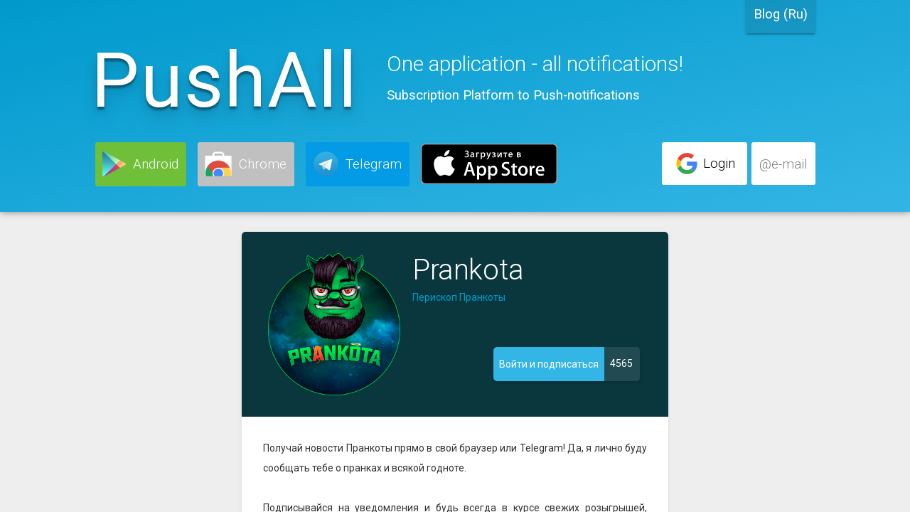

--- FILE ---
content_type: text/html; charset=UTF-8
request_url: https://pushall.ru/prankota
body_size: 8489
content:

<!DOCTYPE html>
<html lang="en">
<head>
<base href="https://pushall.ru">

	
	<link rel="preload" href="/beta/bower_components/webcomponentsjs/webcomponents-lite.js" as="script">
	<link rel="preload" href="https://fonts.googleapis.com/css?family=Roboto%3A500%2C900italic%2C900%2C400italic%2C700italic%2C300%2C700%2C500italic%2C300italic%2C400&subset=latin%2Ccyrillic%2Clatin-ext" as="font" crossorigin>
	<link rel="preload" href="/static/jquery-3.3.1.min.js" as="script">
	<link rel="preload" href="/static/style.css?v13_2018071101" as="style">
	<link async rel=icon href="/static/images/favicon.png" type="image/png">
	<link rel="stylesheet" type="text/css" href="/static/style.css?v15_2024081201">
	<script src="/beta/bower_components/webcomponentsjs/webcomponents-lite.js"></script>
	<link rel="import" href="/beta/bower_components/polymer/polymer.html">
	<link rel="import" href="/beta/bower_components/paper-behaviors/paper-button-behavior.html">
	<link rel="import" href="/beta/bower_components/paper-behaviors/paper-checked-element-behavior.html">
	<link rel="import" href="/beta/bower_components/paper-behaviors/paper-inky-focus-behavior.html">
	<link rel="import" href="/beta/bower_components/paper-behaviors/paper-ripple-behavior.html">
	<link rel="import" href="/beta/bower_components/paper-button/paper-button.html">
	<link rel="import" href="/beta/bower_components/paper-checkbox/paper-checkbox.html">
	<link rel="import" href="/beta/bower_components/paper-dialog-behavior/paper-dialog-behavior.html">
	<link rel="import" href="/beta/bower_components/paper-dialog-scrollable/paper-dialog-scrollable.html">
	<link rel="import" href="/beta/bower_components/paper-dialog/paper-dialog.html">
	<link rel="import" href="/beta/bower_components/paper-dropdown-menu/paper-dropdown-menu.html">
	<link rel="import" href="/beta/bower_components/paper-fab/paper-fab.html">
	<link rel="import" href="/beta/bower_components/paper-icon-button/paper-icon-button.html">
	<link rel="import" href="/beta/bower_components/paper-input/paper-input.html">
	<link rel="import" href="/beta/bower_components/paper-input/paper-textarea.html">
	<link rel="import" href="/beta/bower_components/paper-item/paper-item.html">
	<link rel="import" href="/beta/bower_components/paper-material/paper-material.html">
	<link rel="import" href="/beta/bower_components/paper-menu-button/paper-menu-button.html">
	<link rel="import" href="/beta/bower_components/paper-menu/paper-menu.html">
	<link rel="import" href="/beta/bower_components/paper-progress/paper-progress.html">
	<link rel="import" href="/beta/bower_components/paper-radio-button/paper-radio-button.html">
	<link rel="import" href="/beta/bower_components/paper-radio-group/paper-radio-group.html">
	<link rel="import" href="/beta/bower_components/paper-ripple/paper-ripple.html">
	<link rel="import" href="/beta/bower_components/paper-styles/paper-styles.html">
	<link rel="import" href="/beta/bower_components/paper-tabs/paper-tabs.html">
	<link rel="import" href="/beta/bower_components/paper-toast/paper-toast.html">
	<link rel="import" href="/beta/bower_components/paper-toggle-button/paper-toggle-button.html">
	<link rel="import" href="/beta/bower_components/paper-fabb/paper-fabb.html">
	<link rel="import" href="/beta/bower_components/iron-icons/iron-icons.html">

	

<link async rel="manifest" href="manifest.json">
<meta name="viewport" content="width=device-width, initial-scale=1.0"><script src="/static/jquery-3.3.1.min.js"></script>    <meta name="referrer" content="origin">
<script src="/static/user.js?v18_20240502004"></script>
  <script>window.addEventListener('popstate', function(e) {
      var url = e.state.url;
      var name = e.state.name;
      var type = e.state.type;
      var subid = e.state.subid;
      document.title = "PushAll - " + name;
      console.log(e.state);
      if (type == 'menu') {
        openpage(url, name, 1);

        $("#content").removeClass("blur");
        $("#popup").removeClass("view");
        $("#popupcont").html('');
      } else {
        subpubviewnew(subid, 1);
      }
    });</script>

    <meta property="og:title" content="PushAll - Prankota" />
    <meta property="og:image" content="https://pushall.ru/upimg/sub876-1450660474.png" />
    <meta property="og:description" content="Получай новости Пранкоты прямо в свой браузер или Telegram! Да, я лично буду сообщать тебе о пранках и всякой годноте. 

Подписывайся на уведомления и будь всегда в курсе свежих розыгрышей, пранков и других интересных эвентов.
" />
    <meta name="description" content="Получай новости Пранкоты прямо в свой браузер или Telegram! Да, я лично буду сообщать тебе о пранках и всякой годноте. 

Подписывайся на уведомления и будь всегда в курсе свежих розыгрышей, пранков и других интересных эвентов.
">
    <link rel="canonical" href="https://pushall.ru/prankota" /> <meta name="keywords" content="push уведомления, web push уведомления, уведомления для сайта, уведомления android, уведомления через telegram, браузерные уведомления, уведомления через chrome, пушал, pushall, пушол">
<meta name="theme-color" content="#33b5e5">

<!-- 1. Load platform support before any code that touches the DOM. -->

    
    <!-- 2. Load the component using an HTML Import -->
    <!--<link rel="import" href="elements/my-element.html">-->

<meta charset="utf-8">
<title>PushAll - Prankota</title>



</head>
<body>
<!--<div style="position: relative;">-->
<div id="popup">
<div id="popupcont"></div>
</div>
<div id='content'>
  <paper-toast id="toast" text="Вы будете перенаправлены к создателю канала через несколько секунд."></paper-toast>	<style>
		#content {
			overflow-y: auto !important;
		}
	</style>
<div id="onehead">

	<div class="cent header">
	<a href="/blog" target="_blank"><paper-button id="blogbut" raised>Blog (Ru)</paper-button></a>
		<div id="logo">PushAll</div>
		<div id="slogan">
			<h1 style="  line-height: 40px;
  font-weight: 300;
  font-size: 40px;   padding: 0px;
  margin: 0px; padding-bottom: 10px;">One application - all notifications!</h1>
			Subscription Platform to Push-notifications		</div>



	<div id="homebut" style="
    
">
      <div style="display: inline-block;">
      	<a href="https://play.google.com/store/apps/details?id=com.bupyc.pushall.app" target="_blank"><paper-button id="playbut" class="platformbut" role="button" tabindex="0">
      	<div style="
    line-height: 35px;
    vertical-align: middle;
      display: -webkit-box; /* OLD - iOS 6-, Safari 3.1-6 */
  display: -moz-box; /* OLD - Firefox 19- (buggy but mostly works) */
  display: -ms-flexbox; /* TWEENER - IE 10 */
  display: -webkit-flex;
  display: flex;
"><img src="static/googleplay.png" style="
    height: 35px;
    display: inline-block;
    padding-right: 10px;
">Android</div></paper-button></a>
		</div>


  <div style="display: inline-block;">
  	<a href="https://chrome.google.com/webstore/detail/pushall/cbdcdhkdonnpnilabcdfnoiokhgbigka" target="_blank"><paper-button id="chromebut" class="platformbut" role="button" tabindex="0">
<div style="
    line-height: 35px;
    vertical-align: middle;
      display: -webkit-box; /* OLD - iOS 6-, Safari 3.1-6 */
  display: -moz-box; /* OLD - Firefox 19- (buggy but mostly works) */
  display: -ms-flexbox; /* TWEENER - IE 10 */
  display: -webkit-flex;
    display: flex;
"><img src="static/chrome.png" style="
    height: 35px;
    display: inline-block;
    padding-right: 10px;
">Chrome</div></paper-button></a></div>

  <div style="display: inline-block;">
  	<a href="https://telegram.me/PushAllBot" target="_blank"><paper-button id="telegrambut" class="platformbut" role="button" tabindex="0">
<div style="
    line-height: 35px;
    vertical-align: middle;
      display: -webkit-box; /* OLD - iOS 6-, Safari 3.1-6 */
  display: -moz-box; /* OLD - Firefox 19- (buggy but mostly works) */
  display: -ms-flexbox; /* TWEENER - IE 10 */
  display: -webkit-flex;
    display: flex;
"><img src="static/telegram.png" style="
    height: 35px;
    display: inline-block;
    padding-right: 10px;
">Telegram</div></paper-button></a></div>


		<div style="display: inline-block;">
			<a href="https://itunes.apple.com/ru/app/pushall/id1021404069" target="_blank"><paper-button id="iosbut" class="platformbut" role="button" tabindex="0">
					<div style="
    height: 33px;
    vertical-align: middle;
      display: -webkit-box; /* OLD - iOS 6-, Safari 3.1-6 */
  display: -moz-box; /* OLD - Firefox 19- (buggy but mostly works) */
  display: -ms-flexbox; /* TWEENER - IE 10 */
  display: -webkit-flex;
    display: flex;
"></div></paper-button></a></div>


<div id="googlediv" style="">
<a href="https://accounts.google.com/o/oauth2/auth?response_type=code&redirect_uri=https%3A%2F%2Fpushall.ru%2F%3Fauth%3D1&client_id=631390763830-jj929dopi3n704iuqu8o1cm29kflgcd5.apps.googleusercontent.com&scope=email&access_type=online"><paper-button id="googlebut" role="button" tabindex="0">

<div style="
    line-height: 35px;
    vertical-align: middle;
  display: flex;
"><img src="static/google.svg" style="
    height: 32px;
    display: inline-block;
    padding: 2px;
    margin-right: 5px;
">Login</div></paper-button></a>
	<a onclick="emailregisteropen();"><paper-button id="emailbut" role="button" tabindex="0">

		<div style="
    line-height: 35px;
    vertical-align: middle;
      display: -webkit-box; /* OLD - iOS 6-, Safari 3.1-6 */
  display: -moz-box; /* OLD - Firefox 19- (buggy but mostly works) */
  display: -ms-flexbox; /* TWEENER - IE 10 */
  display: -webkit-flex;
  display: flex;
">@e-mail</div></paper-button></a></div>

</div>



	</div>

	<br style="clear:both;">
</div>
<br style="clear:both;">
<div class="cent promo" style="">
<div id="subhome">
<script>

		$( document ).ready(function() {
		    loadSubs("Prankota", "prankota", "876");});
			
		</script>
		<div id="subcard" class="carddivnp">
			<div id="headcont">
				<div class="bubblehead"></div>
				<div id="subheader" class="cardpad">
					<div class="imgcont">
						<img id="logoimage" class="sublogo" src="upimg/sub876-1450660474.png">
					</div>
					<div class="texthead">Prankota</div>
					
				    <a href="https://www.periscope.tv/prankota1488/" target="_blank">Перископ Пранкоты</a><br><br>
				    <div id="subscribe-container"><paper-button  onclick="ajax('ajax.php','type=subs&subtype=subscribe&hiddens=1&id=876','subscribe-container');" raised="" class="colored" role="button" tabindex="0">
			                    <div>Войти и подписаться</div>
			    </paper-button>4565</div>
					<br style="clear:left;">
				</div>
			</div>
			<div class="cardpad">
				<div class="view">Получай новости Пранкоты прямо в свой браузер или Telegram! Да, я лично буду сообщать тебе о пранках и всякой годноте. 

Подписывайся на уведомления и будь всегда в курсе свежих розыгрышей, пранков и других интересных эвентов.
</div><div id="subpubbuts"><a onclick="jQuery('#sharediv').slideToggle();"><div class="texthead">Поделиться</div></a>
					<div id="sharediv" style="display:none;">

					<br>
					<paper-input-container class="polyinput" style="  width: 550px;" label="Ссылка для быстрой подписки" always-float-label>
						<textarea rows="4" cols="50" placeholder="">https://pushall.ru/prankota</textarea>
					</paper-input-container><br>
					<div id="vkbut"></div>
					<script type="text/javascript">
			$( document ).ready(function() {		
			if(VK !== 'undefined')
			{
						$("#vkbut").html(VK.Share.button({
		
					  url: 'https://pushall.ru/prankota',
					  title: 'PushAll - Prankota',
					  description: 'Получай новости Пранкоты прямо в свой браузер или Telegram! Да, я лично буду сообщать тебе о пранках и всякой годноте. \r\n\r\nПодписывайся на уведомления и будь всегда в курсе свежих розыгрышей, пранков и других интересных эвентов.\r\n',
					  image: 'https://pushall.ru/upimg/sub876-1450660474.png',
					  noparse: true
					},{type:"button",text: "Поделиться"}));
				}
			});
			</script></div></div></div>

		</div></div>
<script src="/static/jquery.easing.1.3.js" async></script>
	<script>
	//$deltatime = 511
	//$delta = 0.2125
$( document ).ready(function() {
		var spaceSeparator = $.animateNumber.numberStepFactories.separator(' ');

    $("#allnotif")
      .prop("number", 357110442)
      .animateNumber(
        {
          number: 357111098,
          numberStep: spaceSeparator,
          easing: 'easeOutQuad'
        },
        7600000
      );
});
	</script>
<div class="stathome"><div class="substat">
	<span class="statbig" id="allnotif">357 110 442</span>
	notifications sent
	</div>
	<div class="substat">
	<span class="statbig" id="userall">156 991</span>
	users registered
	</div>
	<div class="substat">
	<span class="statbig" id="devsall">101 471</span>
	devices added
	</div>
	<div class="substat">
	<span class="statbig" id="channelall">5 949</span>
	channels created
	</div>
	<br style="clear:both;">
	</div>
		
		<div class="texthead">Recommended Channels</div>
		<div class="sublist"><a href="https://pushall.ru/news"  onclick="subpubviewhome(1); return false;" target="_blank"><paper-button class="subblock">
	        	<div><img class="lazy" src="static/images/pushall.png"><br>Новости PushAll</div>
	        </paper-button></a><a href="https://pushall.ru/adminvk"  onclick="subpubviewhome(1586); return false;" target="_blank"><paper-button class="subblock">
	        	<div><img class="lazy" src="upimg/sub1586-1461100619.png"><br>AdminVK</div>
	        </paper-button></a><a href="https://pushall.ru/tproger"  onclick="subpubviewhome(641); return false;" target="_blank"><paper-button class="subblock">
	        	<div><img class="lazy" src="upimg/sub641-1458837242.png"><br>Tproger</div>
	        </paper-button></a><a href="https://pushall.ru/lostfilm"  onclick="subpubviewhome(150); return false;" target="_blank"><paper-button class="subblock">
	        	<div><img class="lazy" src="upimg/sub150.jpg"><br>LostFilm.TV</div>
	        </paper-button></a><a href="https://pushall.ru/pushfeed"  onclick="subpubviewhome(3630); return false;" target="_blank"><paper-button class="subblock">
	        	<div><img class="lazy" src="upimg/sub3630-1514729855.png"><br>PushFeed</div>
	        </paper-button></a><a href="https://pushall.ru/myseries"  onclick="subpubviewhome(103); return false;" target="_blank"><paper-button class="subblock">
	        	<div><img class="lazy" src="upimg/sub103.png"><br>My Series</div>
	        </paper-button></a><a href="https://pushall.ru/baibako"  onclick="subpubviewhome(31); return false;" target="_blank"><paper-button class="subblock">
	        	<div><img class="lazy" src="upimg/sub31.png"><br>BaibaKoTV</div>
	        </paper-button></a><a href="https://pushall.ru/newstudio"  onclick="subpubviewhome(37); return false;" target="_blank"><paper-button class="subblock">
	        	<div><img class="lazy" src="upimg/sub37.jpg"><br>NewStudio.TV</div>
	        </paper-button></a><a href="https://pushall.ru/jaskier"  onclick="subpubviewhome(36); return false;" target="_blank"><paper-button class="subblock">
	        	<div><img class="lazy" src="upimg/sub36-1472387092.jpg"><br>Jaskier Studio</div>
	        </paper-button></a><a href="https://pushall.ru/rozetked"  onclick="subpubviewhome(106); return false;" target="_blank"><paper-button class="subblock">
	        	<div><img class="lazy" src="upimg/sub106.jpg"><br>Rozetked</div>
	        </paper-button></a><a href="https://pushall.ru/meduza"  onclick="subpubviewhome(506); return false;" target="_blank"><paper-button class="subblock">
	        	<div><img class="lazy" src="upimg/sub506.png"><br>Медуза</div>
	        </paper-button></a><a href="https://pushall.ru/?fs=400"  onclick="subpubviewhome(400); return false;" target="_blank"><paper-button class="subblock">
	        	<div><img class="lazy" src="upimg/sub400.jpg"><br>QueenaOfHearts </div>
	        </paper-button></a>
	    <br style="clear:left;">
	    </div><div class="indexblocks">

<div class="texthead">For everyone</div>

<div class="whitebox"><!-- WHITE BOX-->
<div class="lefttext" style="    padding-top: 30px;">
<div class="foruserblock" style="min-height: 120px;">
	<img src="static/images/free.png" style="position: absolute; left: -150px; width: 120px;">
	<div class="intext"><b>Free, no spam and ads notifications</b><br>
	We do not require users to pay for use and prohibit spam on channels</div>
</div>
<div class="foruserblock">
	<img src="static/images/tree.png" style="position: absolute; left: -140px; width: 120px;">
	<div class="intext"><b>Get notifications from multiple sources</b><br>
	It could be a notification from a blog with a response to a comment,
of products available in the online store, about a new video on YouTube and much more.
You can receive notifications to <span style="font-weight:600">Android, iOS, Chrome, Firefox, Safari (even if you close your browser!), Telegram</span>, Email.</div>
</div>
<div class="foruserblock">
	<img src="static/images/gplus.png" style="position: absolute; left: -140px; width: 120px;">
	<div class="intext"><b>Link to Google Account</b><br>
	Requires no extra registration confirmation email, login and password. One click - and you can use PushAll, if you do not have a Google account, we have a mail registration.</div>
</div>
<div class="foruserblock">
	<img src="static/images/control.png" style="position: absolute; left: -140px; width: 120px;">
	<div class="intext"><b>Full control</b><br>
	You can subscribe or unsubscribe from any channel in a single click, as well as filter notification keyword.
All subscriptions are stored securely in the cloud, and you can manage them from any device.</div>
</div>
</div>
</div><!-- WHITE BOX-->


    <div class="texthead">How it works?</div>
    <div class="whitebox screenshots"><!-- WHITE BOX-->
        <img src="static/images/androidscreenshot2.png">
        <img src="static/images/iosscreenshot.jpg">
        <img src="static/images/chromescreenshot.png">
        <img src="static/images/androidscreenshot.png">
        <br style="clear:both;">
        <div class="infoblock">Notifications can be accepted in almost any browser on a PC, on iOS, Android, on Telegram or even on e-mail!</div>
    </div><!-- WHITE BOX-->
<div class="texthead">Do you need push-notifications?</div>
<div>
<div class="whitebox"><!-- WHITE BOX-->
<div class="lefttext" style="max-width:600px; padding-left: 0px; max-width: initial;">
<img id="chromepush"  src="static/chromenotification.png">
<b> Create a channel in the shared catalog! </b> <br>
You just create a channel, get a link to the channel and give it to your users. Next, you can send notifications via the control panel, or through the API. Everything else will be done by PushAll <br> <br>
<b> Improve your audience's performance </b> <br>
Instant communication will allow you to accumulate your audience, increase the frequency of using your product, it is much easier to keep users than to find new ones.
<br> <br>
<b> You do not need to develop your own application, maintain the current device base </b> <br>
You save on the development, support of many desktop and mobile platforms, as well as a complex server part.
To develop and maintain such an infrastructure will go several hundred thousand dollars a month
<br> <br>
<b>Optional source</b><br>
The service will be useful for those who already have an application. PushAll has a very high conversion rate for installation and retention due to the large coverage of platforms and user interests.
Give the user a choice - he decides himself
<br style="clear:both;">
</div>
</div><!-- WHITE BOX-->
</div>

<div>
<div class="texthead">Benefits of push-notifications</div>
<div class="whitebox"><!-- WHITE BOX-->
<table class="prepush">
<tr><th>Method</th> <th>Price of 1000</th> <th>Availability</th> <th class="last">Reaction</th></tr>
<tr><td>SMS</td> <td class="red">$5 - $10</td> <td class="red">Devices with SIM</td> <td class="orange last">10-60 minutes</td></tr>
<tr><td>E-mail</td> <td class="orange">$0,5 - $1</td> <td class="green">Internet</td> <td class="red last">1-163 hours</td></tr>
<tr><td>Push</td> <td class="green">Free</td> <td class="green">Internet</td> <td class="green last">2-15 seconds</td></tr>
</table>
<br>
</div><!-- WHITE BOX-->
</div>

<div>
<div class="texthead">Comparison of PushAll with..</div>
<div class="whitebox"><!-- WHITE BOX-->
<div class="method">
    <div class="big big2">Email</div>
    It is 1000 times more effective than Email mailings. Your message is seen right on the screen, not a month later in the folder "Spam"
</div>

<div class="method">
    <div class="big big2">Web Push</div>
    30 times more efficient Web Push services notifications. The user agrees to receive notices where he is comfortable, we are not so intrusive, we are flexible and comfortable for people.
</div>

<div class="method">
    <div class="big big2">Apps</div>
    5 times more efficient than your own mobile applications. In your application, only you are available - in our application the entire environment of the user is available, from news, to social networks and serials.
</div>
<br style="clear:both;">
</div><!-- WHITE BOX-->
</div>

<div class="texthead">Unlimited notifications</div><div class="texthead"><a href="https://pushall.ru/blog/whatispushnotifications" target="_blank">Что такое PUSH-уведомления?</a></div>
<div class="whitebox"><!-- WHITE BOX-->
Push уведомления - это небольшие всплывающие окна на экране вашего устройства. Они могут появляться на экране любого устройства, где есть область оповещений, или есть возможность вывода на экран данных принятых из сети Интернет.

<a href="https://pushall.ru/blog/whatispushnotifications" target="_blank"><paper-button raised style="background-color:#0099cc; color:white;     float: right;">Подробнее</paper-button></a>
<br style="clear:both;">
</div><!-- WHITE BOX-->

<div class="texthead"><a href="https://pushall.ru/blog/create" target="_blank">Как создать канал Push-уведомлений?</a></div>
<div class="whitebox"><!-- WHITE BOX-->
В статье рассказывается о том, как создать канал, настроить интеграцию RSS/VK ленты, рассылать оповещения, набрать подписчиков и как использовать платные функции. Также объясняется работа системы меценатов.
<a href="https://pushall.ru/blog/create" target="_blank"><paper-button raised style="background-color:#0099cc; color:white;     float: right;">Подробнее</paper-button></a>
<br style="clear:both;">
</div><!-- WHITE BOX-->

<div class="texthead">How to receive a notification?</div>
<div class="whitebox"><!-- WHITE BOX-->
<div class="method">
    <div class="big" style="font-size: 17pt;
    line-height: 1.5;">Browser Push Notifications</div>
    WebPush in Chrome (PC, Android), Yandex, Firefox, Safari without installing extensions in one click.
     Notifications come with a closed tab, and in case the user was offline, messages will come to him when the browser is opened.
</div>

<div class="method">
    <div class="big" style="    font-size: 17pt;
    line-height: 1.5;">Applications and Add-on</div>
    We have a Chrome add-on that lets you receive notifications and view history. There is also an app for Android and iOS (iOS can't get notifications via browser!)
</div>

<div class="method">
    <div class="big" style="    font-size: 17pt;
    line-height: 1.5;">Email, Telegram and SocketPush</div>
    Adding multiple Emails and setting the frequency of receipt.
     Receive notifications in Telegram without installing unnecessary applications on any platform.
     If the ports are blocked at work - you can temporarily turn on SocketPush and receive notifications when the tab is open.
</div>

<br style="clear:both;">
</div><!-- WHITE BOX-->

<div class="texthead">How to send push?</div>

<div class="whitebox"><!-- WHITE BOX-->

<div class="method">
    <div class="big">API</div>
    Use requests from your scripts to send push notifications from your site and get statistics.<br>Integrate notifications into your solution in a couple of minutes.
</div>

<div class="method">
    <div class="big">Manual</div>
    Send notifications using user interface and see statistics without any coding skills.<br>Instant communication with your new audience from scratch.
</div>

<div class="method">
    <div class="big">RSS + VK</div>
    Link your website or social network feeds using RSS or the integrated VK group handler. <br>The simplest integration without a single line of code.
</div>

<br style="clear:both;">
</div><!-- WHITE BOX-->

<div class="texthead">Powerful API</div>

<div class="whitebox" style="font-size:15pt;"><!-- WHITE BOX-->
<div>
<img id="php" src="static/cli.png">
Notifications can be sent either manually via the site or through POST and GET requests..<br>
<ul>
<li><b>Self API</b> - to myself</li>
<li><b>Broadcast</b> - send one push to all subscribers</li>
<li><b>Unicast</b> - send one push to one user</li>
<li><b>Multicast</b> - send push to multiple users in same time</li>
<li><b>ShowList</b> - statistic/data about push or users</li>
</ul>
<a href="blog/api" target="_blank" class="big" style="font-size: 17pt;
    line-height: 1.5; overflow: auto;">Full documentation (Russian)</a>
</div>
</div><!-- WHITE BOX-->

<div class="texthead">Plugins and libraries</div>

<div class="whitebox"><!-- WHITE BOX-->

<div class="method">
    <a href="https://wordpress.org/plugins/pushall/﻿"  target="_blank">
    <paper-button>
    <div><div class="big">WordPress</div>
    Notification of new articles</div></paper-button></a>
</div>

<div class="method">
    <a href="https://packagist.org/packages/platx/pushall?utm_source=pushall" target="_blank">
    <paper-button>
    <div><div class="big">PHP</div>
    PHP library available through composer</div></paper-button></a>
</div>

<div class="method">
    <a href="https://github.com/forkhammer/django-pushall?utm_source=pushall" target="_blank">
    <paper-button>
    <div><div class="big">Django</div>
    Django framework application</div></paper-button></a>
</div>

<div class="method">
    <paper-button><div><div class="big">Another</div>
    You can create a plugin, and we will post it here.</div></paper-button>
</div>

<br style="clear:both;">
</div><!-- WHITE BOX-->


<div class="texthead">Where to use notifications?</div>
<div class="whitebox"><!-- WHITE BOX-->
<div class="lefttext" style="max-width:600px; padding-left: 0px;   max-width: initial;">
<b> Startup, blog, forum, online store. </b>
<br>
You no longer need to wait for the user to check email, no need to buy an SMS notification service. <br>
By the simplest integration into your product, you can send out alerts instantly and for free.
<br> <br>
<b> Youtube or Twitch channel </b> <br>
Gather your entire audience in a couple of seconds. Get instant views on YouTube and High Online on Twitch <br> <br>
<b> Monitoring your own development </b> <br>
Instant reporting of failures is important when solving problems. <br>
</div>
</div><!-- WHITE BOX-->



	<div class="texthead" id="howconnect">How to contact us?</div>
	<div class="whitebox" style="font-size:20pt;
    font-weight: 100;
    line-height: 2;"><!-- WHITE BOX-->
		E-mail - <a href="mailto:company@pushall.ru" style="font-weight:bold;color: #00AEE4;">company@pushall.ru</a><br>
	News <b><a href="https://t.me/pushallnews" target="_blank">Telegram</a></b><br>
	Founder <b><a href="https://t.me/BupycNet" target="_blank">Oleg Karnaukhov</a></b><br>	</div><!-- WHITE BOX-->
<br>
<a href="https://accounts.google.com/o/oauth2/auth?response_type=code&redirect_uri=https%3A%2F%2Fpushall.ru%2F%3Fauth%3D1&client_id=631390763830-jj929dopi3n704iuqu8o1cm29kflgcd5.apps.googleusercontent.com&scope=email&access_type=online"><paper-button style="  width: 300px; max-width:100%;
  display: block;
  margin: 0 auto;">Log in via Google</paper-button></a>
  <br>
<a onclick="jQuery('#passwordauth').slideToggle();"><paper-button style="  width: 300px; max-width:100%;
  display: block;
  margin: 0 auto;">Sign in/Sign up via Email</paper-button></a>
    <div id="passwordauth" style="width: 250px;  margin: 0 auto; display:none;">


    <paper-input-container class="polyinput"><label>Email</label>
                                  <input type="text" name="email" id="emailtext" is="iron-input">
            </paper-input-container>
    <paper-input-container class="polyinput"><label>Password</label>
                                  <input type="password" name="passwordtext" id="passwordtext" is="iron-input">
            </paper-input-container>
	<div id="authcont"></div>
	<div class="layout horizontal">
		<span  onclick="ajax('ajax.php','type=emaillogin&email='+encodeURIComponent($('#emailtext').val())+'&password='+sha512($('#passwordtext').val()),'authcont');">
			<paper-button
			class="colored" role="button" tabindex="0">Sign in</paper-button>
		</span>

		<span onclick="ajax('ajax.php','type=emailregister&email='+encodeURIComponent($('#emailtext').val())+'&password='+sha512($('#passwordtext').val())+'&code='+$('#codeconfirm').val(),'authcont');">
			<paper-button
				class="colored" role="button" tabindex="0">Sign up</paper-button>
		</span>
	</div>
    </div>
  <div style="width:400px; max-width:100%; margin:0 auto;   padding-top: 10px;
  padding-bottom: 10px;
  text-align: center;">

	  <a href="https://pushall.ru/terms">Terms of Use PushAll</a>      <br>PushAll.ru - 2015-2019<br>
<a href="https://pushall.ru/?lang=ru">Russian version</a>  </div>
</div>
</div>
<br>
<!-- 8404 --></div>

<paper-dialog id="modal">
    <p id="modal_text"></p>
    <div class="buttons">
        <paper-button class="colored x-scope paper-button-0" dialog-confirm autofocus>Закрыть</paper-button>
    </div>
</paper-dialog>
<link href='https://fonts.googleapis.com/css?family=Roboto%3A500%2C900italic%2C900%2C400italic%2C700italic%2C300%2C700%2C500italic%2C300italic%2C400&subset=latin%2Ccyrillic%2Clatin-ext' rel='stylesheet' type='text/css'>

<!-- Google Analytics -->
<script async src='https://www.google-analytics.com/analytics.js'></script>
<!-- End Google Analytics -->
<script type="text/javascript" src="https://vk.ru/js/api/share.js?90" charset="windows-1251" async></script>

</body>
</html>

--- FILE ---
content_type: text/html
request_url: https://pushall.ru/beta/bower_components/paper-checkbox/paper-checkbox.html
body_size: 2838
content:
<!--
@license
Copyright (c) 2016 The Polymer Project Authors. All rights reserved.
This code may only be used under the BSD style license found at http://polymer.github.io/LICENSE.txt
The complete set of authors may be found at http://polymer.github.io/AUTHORS.txt
The complete set of contributors may be found at http://polymer.github.io/CONTRIBUTORS.txt
Code distributed by Google as part of the polymer project is also
subject to an additional IP rights grant found at http://polymer.github.io/PATENTS.txt
-->

<link rel="import" href="../polymer/polymer.html">
<link rel="import" href="../paper-styles/default-theme.html">
<link rel="import" href="../paper-behaviors/paper-checked-element-behavior.html">

<!--
Material design: [Checkbox](https://www.google.com/design/spec/components/selection-controls.html#selection-controls-checkbox)

`paper-checkbox` is a button that can be either checked or unchecked.  User
can tap the checkbox to check or uncheck it.  Usually you use checkboxes
to allow user to select multiple options from a set.  If you have a single
ON/OFF option, avoid using a single checkbox and use `paper-toggle-button`
instead.

Example:

    <paper-checkbox>label</paper-checkbox>

    <paper-checkbox checked> label</paper-checkbox>

### Styling

The following custom properties and mixins are available for styling:

Custom property | Description | Default
----------------|-------------|----------
`--paper-checkbox-unchecked-background-color` | Checkbox background color when the input is not checked | `transparent`
`--paper-checkbox-unchecked-color` | Checkbox border color when the input is not checked | `--primary-text-color`
`--paper-checkbox-unchecked-ink-color` | Selected/focus ripple color when the input is not checked | `--primary-text-color`
`--paper-checkbox-checked-color` | Checkbox color when the input is checked | `--primary-color`
`--paper-checkbox-checked-ink-color` | Selected/focus ripple color when the input is checked | `--primary-color`
`--paper-checkbox-checkmark-color` | Checkmark color | `white`
`--paper-checkbox-label-color` | Label color | `--primary-text-color`
`--paper-checkbox-label-checked-color` | Label color when the input is checked | `--paper-checkbox-label-color`
`--paper-checkbox-label-spacing` | Spacing between the label and the checkbox | `8px`
`--paper-checkbox-label` | Mixin applied to the label | `{}`
`--paper-checkbox-label-checked` | Mixin applied to the label when the input is checked | `{}`
`--paper-checkbox-error-color` | Checkbox color when invalid | `--error-color`
`--paper-checkbox-size` | Size of the checkbox | `18px`
`--paper-checkbox-ink-size` | Size of the ripple | `48px`
`--paper-checkbox-margin` | Margin around the checkbox container | `initial`
`--paper-checkbox-vertical-align` | Vertical alignment of the checkbox container | `middle`

This element applies the mixin `--paper-font-common-base` but does not import `paper-styles/typography.html`.
In order to apply the `Roboto` font to this element, make sure you've imported `paper-styles/typography.html`.

@demo demo/index.html
-->

<dom-module id="paper-checkbox">
  <template strip-whitespace>
    <style>
      :host {
        display: inline-block;
        white-space: nowrap;
        cursor: pointer;
        --calculated-paper-checkbox-size: var(--paper-checkbox-size, 18px);
        /* -1px is a sentinel for the default and is replaced in `attached`. */
        --calculated-paper-checkbox-ink-size: var(--paper-checkbox-ink-size, -1px);
        @apply(--paper-font-common-base);
        line-height: 0;
        -webkit-tap-highlight-color: transparent;
      }

      :host([hidden]) {
        display: none !important;
      }

      :host(:focus) {
        outline: none;
      }

      .hidden {
        display: none;
      }

      #checkboxContainer {
        display: inline-block;
        position: relative;
        width: var(--calculated-paper-checkbox-size);
        height: var(--calculated-paper-checkbox-size);
        min-width: var(--calculated-paper-checkbox-size);
        margin: var(--paper-checkbox-margin, initial);
        vertical-align: var(--paper-checkbox-vertical-align, middle);
        background-color: var(--paper-checkbox-unchecked-background-color, transparent);
      }

      #ink {
        position: absolute;

        /* Center the ripple in the checkbox by negative offsetting it by
         * (inkWidth - rippleWidth) / 2 */
        top: calc(0px - (var(--calculated-paper-checkbox-ink-size) - var(--calculated-paper-checkbox-size)) / 2);
        left: calc(0px - (var(--calculated-paper-checkbox-ink-size) - var(--calculated-paper-checkbox-size)) / 2);
        width: var(--calculated-paper-checkbox-ink-size);
        height: var(--calculated-paper-checkbox-ink-size);
        color: var(--paper-checkbox-unchecked-ink-color, var(--primary-text-color));
        opacity: 0.6;
        pointer-events: none;
      }

      :host-context([dir="rtl"]) #ink {
        right: calc(0px - (var(--calculated-paper-checkbox-ink-size) - var(--calculated-paper-checkbox-size)) / 2);
        left: auto;
      }

      #ink[checked] {
        color: var(--paper-checkbox-checked-ink-color, var(--primary-color));
      }

      #checkbox {
        position: relative;
        box-sizing: border-box;
        height: 100%;
        border: solid 2px;
        border-color: var(--paper-checkbox-unchecked-color, var(--primary-text-color));
        border-radius: 2px;
        pointer-events: none;
        -webkit-transition: background-color 140ms, border-color 140ms;
        transition: background-color 140ms, border-color 140ms;
      }

      /* checkbox checked animations */
      #checkbox.checked #checkmark {
        -webkit-animation: checkmark-expand 140ms ease-out forwards;
        animation: checkmark-expand 140ms ease-out forwards;
      }

      @-webkit-keyframes checkmark-expand {
        0% {
          -webkit-transform: scale(0, 0) rotate(45deg);
        }
        100% {
          -webkit-transform: scale(1, 1) rotate(45deg);
        }
      }

      @keyframes checkmark-expand {
        0% {
          transform: scale(0, 0) rotate(45deg);
        }
        100% {
          transform: scale(1, 1) rotate(45deg);
        }
      }

      #checkbox.checked {
        background-color: var(--paper-checkbox-checked-color, var(--primary-color));
        border-color: var(--paper-checkbox-checked-color, var(--primary-color));
      }

      #checkmark {
        position: absolute;
        width: 36%;
        height: 70%;
        border-style: solid;
        border-top: none;
        border-left: none;
        border-right-width: calc(2/15 * var(--calculated-paper-checkbox-size));
        border-bottom-width: calc(2/15 * var(--calculated-paper-checkbox-size));
        border-color: var(--paper-checkbox-checkmark-color, white);
        -webkit-transform-origin: 97% 86%;
        transform-origin: 97% 86%;
        box-sizing: content-box; /* protect against page-level box-sizing */
      }

      :host-context([dir="rtl"]) #checkmark {
        -webkit-transform-origin: 50% 14%;
        transform-origin: 50% 14%;
      }

      /* label */
      #checkboxLabel {
        position: relative;
        display: inline-block;
        vertical-align: middle;
        padding-left: var(--paper-checkbox-label-spacing, 8px);
        white-space: normal;
        line-height: normal;
        color: var(--paper-checkbox-label-color, var(--primary-text-color));
        @apply(--paper-checkbox-label);
      }

      :host([checked]) #checkboxLabel {
        color: var(--paper-checkbox-label-checked-color, var(--paper-checkbox-label-color, var(--primary-text-color)));
        @apply(--paper-checkbox-label-checked);
      }

      :host-context([dir="rtl"]) #checkboxLabel {
        padding-right: var(--paper-checkbox-label-spacing, 8px);
        padding-left: 0;
      }

      #checkboxLabel[hidden] {
        display: none;
      }

      /* disabled state */

      :host([disabled]) #checkbox {
        opacity: 0.5;
        border-color: var(--paper-checkbox-unchecked-color, var(--primary-text-color));
      }

      :host([disabled][checked]) #checkbox {
        background-color: var(--paper-checkbox-unchecked-color, var(--primary-text-color));
        opacity: 0.5;
      }

      :host([disabled]) #checkboxLabel  {
        opacity: 0.65;
      }

      /* invalid state */
      #checkbox.invalid:not(.checked) {
        border-color: var(--paper-checkbox-error-color, var(--error-color));
      }
    </style>

    <div id="checkboxContainer">
      <div id="checkbox" class$="[[_computeCheckboxClass(checked, invalid)]]">
        <div id="checkmark" class$="[[_computeCheckmarkClass(checked)]]"></div>
      </div>
    </div>

    <div id="checkboxLabel"><content></content></div>
  </template>

  <script>
    Polymer({
      is: 'paper-checkbox',

      behaviors: [
        Polymer.PaperCheckedElementBehavior
      ],

      hostAttributes: {
        role: 'checkbox',
        'aria-checked': false,
        tabindex: 0
      },

      properties: {
        /**
         * Fired when the checked state changes due to user interaction.
         *
         * @event change
         */

        /**
         * Fired when the checked state changes.
         *
         * @event iron-change
         */
        ariaActiveAttribute: {
          type: String,
          value: 'aria-checked'
        }
      },

      attached: function() {
        var inkSize = this.getComputedStyleValue('--calculated-paper-checkbox-ink-size').trim();
        // If unset, compute and set the default `--paper-checkbox-ink-size`.
        if (inkSize === '-1px') {
          var checkboxSize = parseFloat(this.getComputedStyleValue('--calculated-paper-checkbox-size').trim());
          var defaultInkSize = Math.floor((8 / 3) * checkboxSize);

          // The checkbox and ripple need to have the same parity so that their
          // centers align.
          if (defaultInkSize % 2 !== checkboxSize % 2) {
            defaultInkSize++;
          }

          this.customStyle['--paper-checkbox-ink-size'] = defaultInkSize + 'px';
          this.updateStyles();
        }
      },

      _computeCheckboxClass: function(checked, invalid) {
        var className = '';
        if (checked) {
          className += 'checked ';
        }
        if (invalid) {
          className += 'invalid';
        }
        return className;
      },

      _computeCheckmarkClass: function(checked) {
        return checked ? '' : 'hidden';
      },

      // create ripple inside the checkboxContainer
      _createRipple: function() {
        this._rippleContainer = this.$.checkboxContainer;
        return Polymer.PaperInkyFocusBehaviorImpl._createRipple.call(this);
      }

    });
  </script>
</dom-module>


--- FILE ---
content_type: text/html
request_url: https://pushall.ru/beta/bower_components/paper-dialog-behavior/paper-dialog-behavior.html
body_size: 1638
content:
<!--
@license
Copyright (c) 2015 The Polymer Project Authors. All rights reserved.
This code may only be used under the BSD style license found at http://polymer.github.io/LICENSE.txt
The complete set of authors may be found at http://polymer.github.io/AUTHORS.txt
The complete set of contributors may be found at http://polymer.github.io/CONTRIBUTORS.txt
Code distributed by Google as part of the polymer project is also
subject to an additional IP rights grant found at http://polymer.github.io/PATENTS.txt
-->

<link rel="import" href="../polymer/polymer.html">
<link rel="import" href="../iron-overlay-behavior/iron-overlay-behavior.html">

<script>

/**
Use `Polymer.PaperDialogBehavior` and `paper-dialog-shared-styles.html` to implement a Material Design
dialog.

For example, if `<paper-dialog-impl>` implements this behavior:

    <paper-dialog-impl>
        <h2>Header</h2>
        <div>Dialog body</div>
        <div class="buttons">
            <paper-button dialog-dismiss>Cancel</paper-button>
            <paper-button dialog-confirm>Accept</paper-button>
        </div>
    </paper-dialog-impl>

`paper-dialog-shared-styles.html` provide styles for a header, content area, and an action area for buttons.
Use the `<h2>` tag for the header and the `buttons` class for the action area. You can use the
`paper-dialog-scrollable` element (in its own repository) if you need a scrolling content area.

Use the `dialog-dismiss` and `dialog-confirm` attributes on interactive controls to close the
dialog. If the user dismisses the dialog with `dialog-confirm`, the `closingReason` will update
to include `confirmed: true`.

### Accessibility

This element has `role="dialog"` by default. Depending on the context, it may be more appropriate
to override this attribute with `role="alertdialog"`.

If `modal` is set, the element will prevent the focus from exiting the element.
It will also ensure that focus remains in the dialog.

@hero hero.svg
@demo demo/index.html
@polymerBehavior Polymer.PaperDialogBehavior
*/
  Polymer.PaperDialogBehaviorImpl = {

    hostAttributes: {
      'role': 'dialog',
      'tabindex': '-1'
    },

    properties: {

      /**
       * If `modal` is true, this implies `no-cancel-on-outside-click`, `no-cancel-on-esc-key` and `with-backdrop`.
       */
      modal: {
        type: Boolean,
        value: false
      }

    },

    observers: [
      '_modalChanged(modal, _readied)'
    ],

    listeners: {
      'tap': '_onDialogClick'
    },

    ready: function () {
      // Only now these properties can be read.
      this.__prevNoCancelOnOutsideClick = this.noCancelOnOutsideClick;
      this.__prevNoCancelOnEscKey = this.noCancelOnEscKey;
      this.__prevWithBackdrop = this.withBackdrop;
    },

    _modalChanged: function(modal, readied) {
      // modal implies noCancelOnOutsideClick, noCancelOnEscKey and withBackdrop.
      // We need to wait for the element to be ready before we can read the
      // properties values.
      if (!readied) {
        return;
      }

      if (modal) {
        this.__prevNoCancelOnOutsideClick = this.noCancelOnOutsideClick;
        this.__prevNoCancelOnEscKey = this.noCancelOnEscKey;
        this.__prevWithBackdrop = this.withBackdrop;
        this.noCancelOnOutsideClick = true;
        this.noCancelOnEscKey = true;
        this.withBackdrop = true;
      } else {
        // If the value was changed to false, let it false.
        this.noCancelOnOutsideClick = this.noCancelOnOutsideClick &&
          this.__prevNoCancelOnOutsideClick;
        this.noCancelOnEscKey = this.noCancelOnEscKey &&
          this.__prevNoCancelOnEscKey;
        this.withBackdrop = this.withBackdrop && this.__prevWithBackdrop;
      }
    },

    _updateClosingReasonConfirmed: function(confirmed) {
      this.closingReason = this.closingReason || {};
      this.closingReason.confirmed = confirmed;
    },

    /**
     * Will dismiss the dialog if user clicked on an element with dialog-dismiss
     * or dialog-confirm attribute.
     */
    _onDialogClick: function(event) {
      // Search for the element with dialog-confirm or dialog-dismiss,
      // from the root target until this (excluded).
      var path = Polymer.dom(event).path;
      for (var i = 0; i < path.indexOf(this); i++) {
        var target = path[i];
        if (target.hasAttribute && (target.hasAttribute('dialog-dismiss') || target.hasAttribute('dialog-confirm'))) {
          this._updateClosingReasonConfirmed(target.hasAttribute('dialog-confirm'));
          this.close();
          event.stopPropagation();
          break;
        }
      }
    }

  };

  /** @polymerBehavior */
  Polymer.PaperDialogBehavior = [Polymer.IronOverlayBehavior, Polymer.PaperDialogBehaviorImpl];

</script>


--- FILE ---
content_type: text/html
request_url: https://pushall.ru/beta/bower_components/paper-dialog/paper-dialog.html
body_size: 1270
content:
<!--
@license
Copyright (c) 2015 The Polymer Project Authors. All rights reserved.
This code may only be used under the BSD style license found at http://polymer.github.io/LICENSE.txt
The complete set of authors may be found at http://polymer.github.io/AUTHORS.txt
The complete set of contributors may be found at http://polymer.github.io/CONTRIBUTORS.txt
Code distributed by Google as part of the polymer project is also
subject to an additional IP rights grant found at http://polymer.github.io/PATENTS.txt
-->

<link rel="import" href="../polymer/polymer.html">
<link rel="import" href="../neon-animation/neon-animation-runner-behavior.html">
<link rel="import" href="../paper-dialog-behavior/paper-dialog-behavior.html">
<link rel="import" href="../paper-dialog-behavior/paper-dialog-shared-styles.html">
<!--
Material design: [Dialogs](https://www.google.com/design/spec/components/dialogs.html)

`<paper-dialog>` is a dialog with Material Design styling and optional animations when it is
opened or closed. It provides styles for a header, content area, and an action area for buttons.
You can use the `<paper-dialog-scrollable>` element (in its own repository) if you need a scrolling
content area. To autofocus a specific child element after opening the dialog, give it the `autofocus`
attribute. See `Polymer.PaperDialogBehavior` and `Polymer.IronOverlayBehavior` for specifics.

For example, the following code implements a dialog with a header, scrolling content area and
buttons. Focus will be given to the `dialog-confirm` button when the dialog is opened.

    <paper-dialog>
      <h2>Header</h2>
      <paper-dialog-scrollable>
        Lorem ipsum...
      </paper-dialog-scrollable>
      <div class="buttons">
        <paper-button dialog-dismiss>Cancel</paper-button>
        <paper-button dialog-confirm autofocus>Accept</paper-button>
      </div>
    </paper-dialog>

### Styling

See the docs for `Polymer.PaperDialogBehavior` for the custom properties available for styling
this element.

### Animations

Set the `entry-animation` and/or `exit-animation` attributes to add an animation when the dialog
is opened or closed. See the documentation in
[PolymerElements/neon-animation](https://github.com/PolymerElements/neon-animation) for more info.

For example:

    <link rel="import" href="components/neon-animation/animations/scale-up-animation.html">
    <link rel="import" href="components/neon-animation/animations/fade-out-animation.html">

    <paper-dialog entry-animation="scale-up-animation"
                  exit-animation="fade-out-animation">
      <h2>Header</h2>
      <div>Dialog body</div>
    </paper-dialog>

### Accessibility

See the docs for `Polymer.PaperDialogBehavior` for accessibility features implemented by this
element.

@group Paper Elements
@element paper-dialog
@hero hero.svg
@demo demo/index.html
-->

<dom-module id="paper-dialog">
  <template>
    <style include="paper-dialog-shared-styles"></style>
    <content></content>
  </template>
</dom-module>

<script>

(function() {

  Polymer({

    is: 'paper-dialog',

    behaviors: [
      Polymer.PaperDialogBehavior,
      Polymer.NeonAnimationRunnerBehavior
    ],

    listeners: {
      'neon-animation-finish': '_onNeonAnimationFinish'
    },

    _renderOpened: function() {
      this.cancelAnimation();
      this.playAnimation('entry');
    },

    _renderClosed: function() {
      this.cancelAnimation();
      this.playAnimation('exit');
    },

    _onNeonAnimationFinish: function() {
      if (this.opened) {
        this._finishRenderOpened();
      } else {
        this._finishRenderClosed();
      }
    }

  });

})();

</script>


--- FILE ---
content_type: text/html
request_url: https://pushall.ru/beta/bower_components/paper-progress/paper-progress.html
body_size: 2593
content:
<!--
@license
Copyright (c) 2015 The Polymer Project Authors. All rights reserved.
This code may only be used under the BSD style license found at http://polymer.github.io/LICENSE.txt
The complete set of authors may be found at http://polymer.github.io/AUTHORS.txt
The complete set of contributors may be found at http://polymer.github.io/CONTRIBUTORS.txt
Code distributed by Google as part of the polymer project is also
subject to an additional IP rights grant found at http://polymer.github.io/PATENTS.txt
-->

<link rel="import" href="../polymer/polymer.html">
<link rel="import" href="../iron-flex-layout/iron-flex-layout.html">
<link rel="import" href="../iron-range-behavior/iron-range-behavior.html">
<link rel="import" href="../paper-styles/color.html">

<!--
Material design: [Progress & activity](https://www.google.com/design/spec/components/progress-activity.html)

The progress bars are for situations where the percentage completed can be
determined. They give users a quick sense of how much longer an operation
will take.

Example:

    <paper-progress value="10"></paper-progress>

There is also a secondary progress which is useful for displaying intermediate
progress, such as the buffer level during a streaming playback progress bar.

Example:

    <paper-progress value="10" secondary-progress="30"></paper-progress>

### Styling progress bar:

To change the active progress bar color:

    paper-progress {
       --paper-progress-active-color: #e91e63;
    }

To change the secondary progress bar color:

    paper-progress {
      --paper-progress-secondary-color: #f8bbd0;
    }

To change the progress bar background color:

    paper-progress {
      --paper-progress-container-color: #64ffda;
    }

Add the class `transiting` to a paper-progress to animate the progress bar when
the value changed. You can also customize the transition:

    paper-progress {
      --paper-progress-transition-duration: 0.08s;
      --paper-progress-transition-timing-function: ease;
      --paper-progress-transition-transition-delay: 0s;
    }

To change the duration of the indeterminate cycle:

    paper-progress {
      --paper-progress-indeterminate-cycle-duration: 2s;
    }

The following mixins are available for styling:

Custom property                                  | Description                                 | Default
-------------------------------------------------|---------------------------------------------|--------------
`--paper-progress-container`                     | Mixin applied to container                  | `{}`
`--paper-progress-transition-duration`           | Duration of the transition                  | `0.008s`
`--paper-progress-transition-timing-function`    | The timing function for the transition      | `ease`
`--paper-progress-transition-delay`              | delay for the transition                    | `0s`
`--paper-progress-container-color`               | Color of the container                      | `--google-grey-300`
`--paper-progress-active-color`                  | The color of the active bar                 | `--google-green-500`
`--paper-progress-secondary-color`               | The color of the secondary bar              | `--google-green-100`
`--paper-progress-disabled-active-color`         | The color of the active bar if disabled     | `--google-grey-500`
`--paper-progress-disabled-secondary-color`      | The color of the secondary bar if disabled  | `--google-grey-300`
`--paper-progress-height`                        | The height of the progress bar              | `4px`
`--paper-progress-indeterminate-cycle-duration`  | Duration of an indeterminate cycle          | `2s`

@group Paper Elements
@element paper-progress
@hero hero.svg
@demo demo/index.html
-->

<dom-module id="paper-progress">
  <template>
    <style>
      :host {
        display: block;
        width: 200px;
        position: relative;
        overflow: hidden;
      }

      :host([hidden]) {
        display: none !important;
      }

      #progressContainer {
        @apply(--paper-progress-container);
        position: relative;
      }

      #progressContainer,
      /* the stripe for the indeterminate animation*/
      .indeterminate::after {
        height: var(--paper-progress-height, 4px);
      }

      #primaryProgress,
      #secondaryProgress,
      .indeterminate::after {
        @apply(--layout-fit);
      }

      #progressContainer,
      .indeterminate::after {
        background: var(--paper-progress-container-color, --google-grey-300);
      }

      :host(.transiting) #primaryProgress,
      :host(.transiting) #secondaryProgress {
        -webkit-transition-property: -webkit-transform;
        transition-property: transform;

        /* Duration */
        -webkit-transition-duration: var(--paper-progress-transition-duration, 0.08s);
        transition-duration: var(--paper-progress-transition-duration, 0.08s);

        /* Timing function */
        -webkit-transition-timing-function: var(--paper-progress-transition-timing-function, ease);
        transition-timing-function: var(--paper-progress-transition-timing-function, ease);

        /* Delay */
        -webkit-transition-delay: var(--paper-progress-transition-delay, 0s);
        transition-delay: var(--paper-progress-transition-delay, 0s);
      }

      #primaryProgress,
      #secondaryProgress {
        @apply(--layout-fit);
        -webkit-transform-origin: left center;
        transform-origin: left center;
        -webkit-transform: scaleX(0);
        transform: scaleX(0);
        will-change: transform;
      }

      #primaryProgress {
        background: var(--paper-progress-active-color, --google-green-500);
      }

      #secondaryProgress {
        background: var(--paper-progress-secondary-color, --google-green-100);
      }

      :host([disabled]) #primaryProgress {
        background: var(--paper-progress-disabled-active-color, --google-grey-500);
      }

      :host([disabled]) #secondaryProgress {
        background: var(--paper-progress-disabled-secondary-color, --google-grey-300);
      }

      :host(:not([disabled])) #primaryProgress.indeterminate {
        -webkit-transform-origin: right center;
        transform-origin: right center;
        -webkit-animation: indeterminate-bar var(--paper-progress-indeterminate-cycle-duration, 2s) linear infinite;
        animation: indeterminate-bar var(--paper-progress-indeterminate-cycle-duration, 2s) linear infinite;
      }

      :host(:not([disabled])) #primaryProgress.indeterminate::after {
        content: "";
        -webkit-transform-origin: center center;
        transform-origin: center center;

        -webkit-animation: indeterminate-splitter var(--paper-progress-indeterminate-cycle-duration, 2s) linear infinite;
        animation: indeterminate-splitter var(--paper-progress-indeterminate-cycle-duration, 2s) linear infinite;
      }

      @-webkit-keyframes indeterminate-bar {
        0% {
          -webkit-transform: scaleX(1) translateX(-100%);
        }
        50% {
          -webkit-transform: scaleX(1) translateX(0%);
        }
        75% {
          -webkit-transform: scaleX(1) translateX(0%);
          -webkit-animation-timing-function: cubic-bezier(.28,.62,.37,.91);
        }
        100% {
          -webkit-transform: scaleX(0) translateX(0%);
        }
      }

      @-webkit-keyframes indeterminate-splitter {
        0% {
          -webkit-transform: scaleX(.75) translateX(-125%);
        }
        30% {
          -webkit-transform: scaleX(.75) translateX(-125%);
          -webkit-animation-timing-function: cubic-bezier(.42,0,.6,.8);
        }
        90% {
          -webkit-transform: scaleX(.75) translateX(125%);
        }
        100% {
          -webkit-transform: scaleX(.75) translateX(125%);
        }
      }

      @keyframes indeterminate-bar {
        0% {
          transform: scaleX(1) translateX(-100%);
        }
        50% {
          transform: scaleX(1) translateX(0%);
        }
        75% {
          transform: scaleX(1) translateX(0%);
          animation-timing-function: cubic-bezier(.28,.62,.37,.91);
        }
        100% {
          transform: scaleX(0) translateX(0%);
        }
      }

      @keyframes indeterminate-splitter {
        0% {
          transform: scaleX(.75) translateX(-125%);
        }
        30% {
          transform: scaleX(.75) translateX(-125%);
          animation-timing-function: cubic-bezier(.42,0,.6,.8);
        }
        90% {
          transform: scaleX(.75) translateX(125%);
        }
        100% {
          transform: scaleX(.75) translateX(125%);
        }
      }
    </style>

    <div id="progressContainer">
      <div id="secondaryProgress" hidden$="[[_hideSecondaryProgress(secondaryRatio)]]"></div>
      <div id="primaryProgress"></div>
    </div>
  </template>
</dom-module>

<script>
  Polymer({
    is: 'paper-progress',

    behaviors: [
      Polymer.IronRangeBehavior
    ],

    properties: {
      /**
       * The number that represents the current secondary progress.
       */
      secondaryProgress: {
        type: Number,
        value: 0
      },

      /**
       * The secondary ratio
       */
      secondaryRatio: {
        type: Number,
        value: 0,
        readOnly: true
      },

      /**
       * Use an indeterminate progress indicator.
       */
      indeterminate: {
        type: Boolean,
        value: false,
        observer: '_toggleIndeterminate'
      },

      /**
       * True if the progress is disabled.
       */
      disabled: {
        type: Boolean,
        value: false,
        reflectToAttribute: true,
        observer: '_disabledChanged'
      }
    },

    observers: [
      '_progressChanged(secondaryProgress, value, min, max)'
    ],

    hostAttributes: {
      role: 'progressbar'
    },

    _toggleIndeterminate: function(indeterminate) {
      // If we use attribute/class binding, the animation sometimes doesn't translate properly
      // on Safari 7.1. So instead, we toggle the class here in the update method.
      this.toggleClass('indeterminate', indeterminate, this.$.primaryProgress);
    },

    _transformProgress: function(progress, ratio) {
      var transform = 'scaleX(' + (ratio / 100) + ')';
      progress.style.transform = progress.style.webkitTransform = transform;
    },

    _mainRatioChanged: function(ratio) {
      this._transformProgress(this.$.primaryProgress, ratio);
    },

    _progressChanged: function(secondaryProgress, value, min, max) {
      secondaryProgress = this._clampValue(secondaryProgress);
      value = this._clampValue(value);

      var secondaryRatio = this._calcRatio(secondaryProgress) * 100;
      var mainRatio = this._calcRatio(value) * 100;

      this._setSecondaryRatio(secondaryRatio);
      this._transformProgress(this.$.secondaryProgress, secondaryRatio);
      this._transformProgress(this.$.primaryProgress, mainRatio);

      this.secondaryProgress = secondaryProgress;

      this.setAttribute('aria-valuenow', value);
      this.setAttribute('aria-valuemin', min);
      this.setAttribute('aria-valuemax', max);
    },

    _disabledChanged: function(disabled) {
      this.setAttribute('aria-disabled', disabled ? 'true' : 'false');
    },

    _hideSecondaryProgress: function(secondaryRatio) {
      return secondaryRatio === 0;
    }
  });
</script>


--- FILE ---
content_type: text/html
request_url: https://pushall.ru/beta/bower_components/paper-styles/paper-styles.html
body_size: 761
content:
<!--
@license
Copyright (c) 2015 The Polymer Project Authors. All rights reserved.
This code may only be used under the BSD style license found at http://polymer.github.io/LICENSE.txt
The complete set of authors may be found at http://polymer.github.io/AUTHORS.txt
The complete set of contributors may be found at http://polymer.github.io/CONTRIBUTORS.txt
Code distributed by Google as part of the polymer project is also
subject to an additional IP rights grant found at http://polymer.github.io/PATENTS.txt
-->

<link rel="import" href="../iron-flex-layout/iron-flex-layout.html">
<link rel="import" href="../iron-flex-layout/classes/iron-flex-layout.html">

<!--
The `<paper-styles>` component provides simple ways to use Material Design CSS styles
in your application. The following imports are available:

1. [color.html](https://github.com/PolymerElements/paper-styles/blob/master/color.html):
a complete list of the colors defined in the Material Design [palette](https://www.google.com/design/spec/style/color.html)

2. [default-theme.html](https://github.com/PolymerElements/paper-styles/blob/master/default-theme.html): text,
background and accent colors that match the default Material Design theme

3. [shadow.html](https://github.com/PolymerElements/paper-styles/blob/master/shadow.html): Material Design
[elevation](https://www.google.com/design/spec/what-is-material/elevation-shadows.html) and shadow styles

4. [typography.html](https://github.com/PolymerElements/paper-styles/blob/master/typography.html):
Material Design [font](http://www.google.com/design/spec/style/typography.html#typography-styles) styles and sizes

5. [demo-pages.html](https://github.com/PolymerElements/paper-styles/blob/master/demo-pages.html): generic styles
used in the PolymerElements demo pages

We recommend importing each of these individual files, and using the style mixins
available in each ones, rather than the aggregated `paper-styles.html` as a whole.

@group Paper Elements
@pseudoElement paper-styles
@demo demo/index.html
-->

<link rel="import" href="color.html">
<link rel="import" href="default-theme.html">
<link rel="import" href="shadow.html">
<link rel="import" href="typography.html">


--- FILE ---
content_type: text/html
request_url: https://pushall.ru/beta/bower_components/paper-toast/paper-toast.html
body_size: 2864
content:
<!--
@license
Copyright (c) 2015 The Polymer Project Authors. All rights reserved.
This code may only be used under the BSD style license found at http://polymer.github.io/LICENSE.txt
The complete set of authors may be found at http://polymer.github.io/AUTHORS.txt
The complete set of contributors may be found at http://polymer.github.io/CONTRIBUTORS.txt
Code distributed by Google as part of the polymer project is also
subject to an additional IP rights grant found at http://polymer.github.io/PATENTS.txt
-->

<link rel="import" href="../polymer/polymer.html">
<link rel="import" href="../iron-a11y-announcer/iron-a11y-announcer.html">
<link rel="import" href="../iron-overlay-behavior/iron-overlay-behavior.html">

<!--
Material design: [Snackbars & toasts](https://www.google.com/design/spec/components/snackbars-toasts.html)

`paper-toast` provides a subtle notification toast. Only one `paper-toast` will
be visible on screen.

Use `opened` to show the toast:

Example:

    <paper-toast text="Hello world!" opened></paper-toast>

Also `open()` or `show()` can be used to show the toast:

Example:

    <paper-button on-click="openToast">Open Toast</paper-button>
    <paper-toast id="toast" text="Hello world!"></paper-toast>

    ...

    openToast: function() {
      this.$.toast.open();
    }

Set `duration` to 0, a negative number or Infinity to persist the toast on screen:

Example:

    <paper-toast text="Terms and conditions" opened duration="0">
      <a href="#">Show more</a>
    </paper-toast>


### Styling
The following custom properties and mixins are available for styling:

Custom property | Description | Default
----------------|-------------|----------
`--paper-toast-background-color` | The paper-toast background-color | `#323232`
`--paper-toast-color` | The paper-toast color | `#f1f1f1`

This element applies the mixin `--paper-font-common-base` but does not import `paper-styles/typography.html`.
In order to apply the `Roboto` font to this element, make sure you've imported `paper-styles/typography.html`.

@group Paper Elements
@element paper-toast
@demo demo/index.html
@hero hero.svg
-->

<dom-module id="paper-toast">
  <template>
    <style>
      :host {
        display: block;
        position: fixed;
        background-color: var(--paper-toast-background-color, #323232);
        color: var(--paper-toast-color, #f1f1f1);
        min-height: 48px;
        min-width: 288px;
        padding: 16px 24px;
        box-sizing: border-box;
        box-shadow: 0 2px 5px 0 rgba(0, 0, 0, 0.26);
        border-radius: 2px;
        margin: 12px;
        font-size: 14px;
        cursor: default;
        -webkit-transition: -webkit-transform 0.3s, opacity 0.3s;
        transition: transform 0.3s, opacity 0.3s;
        opacity: 0;
        -webkit-transform: translateY(100px);
        transform: translateY(100px);
        @apply(--paper-font-common-base);
      }

      :host(.capsule) {
        border-radius: 24px;
      }

      :host(.fit-bottom) {
        width: 100%;
        min-width: 0;
        border-radius: 0;
        margin: 0;
      }

      :host(.paper-toast-open) {
        opacity: 1;
        -webkit-transform: translateY(0px);
        transform: translateY(0px);
      }
    </style>

    <span id="label">{{text}}</span>
    <content></content>
  </template>

  <script>
    (function() {
      // Keeps track of the toast currently opened.
      var currentToast = null;

      Polymer({
        is: 'paper-toast',

        behaviors: [
          Polymer.IronOverlayBehavior
        ],

        properties: {
          /**
           * The element to fit `this` into.
           * Overridden from `Polymer.IronFitBehavior`.
           */
          fitInto: {
            type: Object,
            value: window,
            observer: '_onFitIntoChanged'
          },

          /**
           * The orientation against which to align the dropdown content
           * horizontally relative to `positionTarget`.
           * Overridden from `Polymer.IronFitBehavior`.
           */
          horizontalAlign: {
            type: String,
            value: 'left'
          },

          /**
           * The orientation against which to align the dropdown content
           * vertically relative to `positionTarget`.
           * Overridden from `Polymer.IronFitBehavior`.
           */
          verticalAlign: {
            type: String,
            value: 'bottom'
          },

          /**
           * The duration in milliseconds to show the toast.
           * Set to `0`, a negative number, or `Infinity`, to disable the
           * toast auto-closing.
           */
          duration: {
            type: Number,
            value: 3000
          },

          /**
           * The text to display in the toast.
           */
          text: {
            type: String,
            value: ''
          },

          /**
           * Overridden from `IronOverlayBehavior`.
           * Set to false to enable closing of the toast by clicking outside it.
           */
          noCancelOnOutsideClick: {
            type: Boolean,
            value: true
          },

          /**
           * Overridden from `IronOverlayBehavior`.
           * Set to true to disable auto-focusing the toast or child nodes with
           * the `autofocus` attribute` when the overlay is opened.
           */
          noAutoFocus: {
            type: Boolean,
            value: true
          }
        },

        listeners: {
          'transitionend': '__onTransitionEnd'
        },

        /**
         * Read-only. Deprecated. Use `opened` from `IronOverlayBehavior`.
         * @property visible
         * @deprecated
         */
        get visible() {
          Polymer.Base._warn('`visible` is deprecated, use `opened` instead');
          return this.opened;
        },

        /**
         * Read-only. Can auto-close if duration is a positive finite number.
         * @property _canAutoClose
         */
        get _canAutoClose() {
          return this.duration > 0 && this.duration !== Infinity;
        },

        created: function() {
          this._autoClose = null;
          Polymer.IronA11yAnnouncer.requestAvailability();
        },

        /**
         * Show the toast. Without arguments, this is the same as `open()` from `IronOverlayBehavior`.
         * @param {(Object|string)=} properties Properties to be set before opening the toast.
         * e.g. `toast.show('hello')` or `toast.show({text: 'hello', duration: 3000})`
         */
        show: function(properties) {
          if (typeof properties == 'string') {
            properties = { text: properties };
          }
          for (var property in properties) {
            if (property.indexOf('_') === 0) {
              Polymer.Base._warn('The property "' + property + '" is private and was not set.');
            } else if (property in this) {
              this[property] = properties[property];
            } else {
              Polymer.Base._warn('The property "' + property + '" is not valid.');
            }
          }
          this.open();
        },

        /**
         * Hide the toast. Same as `close()` from `IronOverlayBehavior`.
         */
        hide: function() {
          this.close();
        },

        /**
         * Called on transitions of the toast, indicating a finished animation
         * @private
         */
        __onTransitionEnd: function(e) {
          // there are different transitions that are happening when opening and
          // closing the toast. The last one so far is for `opacity`.
          // This marks the end of the transition, so we check for this to determine if this
          // is the correct event.
          if (e && e.target === this && e.propertyName === 'opacity') {
            if (this.opened) {
              this._finishRenderOpened();
            } else {
              this._finishRenderClosed();
            }
          }
        },

        /**
         * Overridden from `IronOverlayBehavior`.
         * Called when the value of `opened` changes.
         */
        _openedChanged: function() {
          if (this._autoClose !== null) {
            this.cancelAsync(this._autoClose);
            this._autoClose = null;
          }
          if (this.opened) {
            if (currentToast && currentToast !== this) {
              currentToast.close();
            }
            currentToast = this;
            this.fire('iron-announce', {
              text: this.text
            });
            if (this._canAutoClose) {
              this._autoClose = this.async(this.close, this.duration);
            }
          } else if (currentToast === this) {
            currentToast = null;
          }
          Polymer.IronOverlayBehaviorImpl._openedChanged.apply(this, arguments);
        },

        /**
         * Overridden from `IronOverlayBehavior`.
         */
        _renderOpened: function() {
          this.classList.add('paper-toast-open');
        },

        /**
         * Overridden from `IronOverlayBehavior`.
         */
        _renderClosed: function() {
          this.classList.remove('paper-toast-open');
        },

        /**
         * @private
         */
        _onFitIntoChanged: function(fitInto) {
          this.positionTarget = fitInto;
        }

        /**
         * Fired when `paper-toast` is opened.
         *
         * @event 'iron-announce'
         * @param {{text: string}} detail Contains text that will be announced.
         */
      });
    })();
  </script>
</dom-module>


--- FILE ---
content_type: text/html
request_url: https://pushall.ru/beta/bower_components/paper-fabb/paper-fabb.html
body_size: 1651
content:
<!--
@license
Copyright (c) 2015 The Polymer Project Authors. All rights reserved.
This code may only be used under the BSD style license found at http://polymer.github.io/LICENSE.txt
The complete set of authors may be found at http://polymer.github.io/AUTHORS.txt
The complete set of contributors may be found at http://polymer.github.io/CONTRIBUTORS.txt
Code distributed by Google as part of the polymer project is also
subject to an additional IP rights grant found at http://polymer.github.io/PATENTS.txt
-->

<link rel="import" href="../polymer/polymer.html">
<link rel="import" href="../iron-flex-layout/iron-flex-layout.html">
<link rel="import" href="../iron-icon/iron-icon.html">
<link rel="import" href="../paper-behaviors/paper-button-behavior.html">
<link rel="import" href="../paper-material/paper-material-shared-styles.html">
<link rel="import" href="../paper-ripple/paper-ripple.html">
<link rel="import" href="../paper-styles/color.html">
<link rel="import" href="../paper-styles/default-theme.html">

<!--
Material design: [Floating Action Button](https://www.google.com/design/spec/components/buttons-floating-action-button.html)

`paper-fab` is a floating action button. It contains an image placed in the center and
comes in two sizes: regular size and a smaller size by applying the attribute `mini`. When
the user touches the button, a ripple effect emanates from the center of the button.

You may import `iron-icons` to use with this element, or provide a URL to a custom icon.
See `iron-iconset` for more information about how to use a custom icon set.

Example:

    <link href="path/to/iron-icons/iron-icons.html" rel="import">

    <paper-fab icon="add"></paper-fab>
    <paper-fab mini icon="favorite"></paper-fab>
    <paper-fab src="star.png"></paper-fab>


### Styling

The following custom properties and mixins are available for styling:

Custom property | Description | Default
----------------|-------------|----------
`--paper-fab-background` | The background color of the button | `--accent-color`
`--paper-fab-keyboard-focus-background` | The background color of the button when focused | `--paper-pink-900`
`--paper-fab-disabled-background` | The background color of the button when it's disabled | `--paper-grey-300`
`--paper-fab-disabled-text` | The text color of the button when it's disabled | `--paper-grey-500`
`--paper-fab` | Mixin applied to the button | `{}`
`--paper-fab-mini` | Mixin applied to a mini button | `{}`
`--paper-fab-disabled` | Mixin applied to a disabled button | `{}`
`--paper-fab-iron-icon` | Mixin applied to the iron-icon within the button | `{}`

@group Paper Elements
@demo demo/index.html

-->

<dom-module id="paper-fabb">
  <template strip-whitespace>
    <style include="paper-material-shared-styles">
      :host {
        display: inline-block;
        position: relative;
        outline: none;
        -moz-user-select: none;
        -ms-user-select: none;
        -webkit-user-select: none;
        -webkit-tap-highlight-color: rgba(0,0,0,0);
        user-select: none;
        cursor: pointer;

        box-sizing: border-box;
        min-width: 0;
        width: 56px;
        height: 56px;
        background: var(--paper-fab-background, --accent-color);
        color: var(--text-primary-color);
        border-radius: 50%;
        padding: 16px;

        z-index: 0;

        @apply(--layout-vertical);
        @apply(--layout-center-center);
        @apply(--paper-fab);
      }

      :host([mini]) {
        width: 40px;
        height: 40px;
        padding: 8px;

        @apply(--paper-fab-mini);
      }

      :host([disabled]) {
        color: var(--paper-fab-disabled-text, --paper-grey-500);
        background: var(--paper-fab-disabled-background, --paper-grey-300);
        @apply(--paper-fab-disabled);
      }

      iron-icon {
        @apply(--paper-fab-iron-icon);
      }

      :host(.keyboard-focus) {
        background: var(--paper-fab-keyboard-focus-background, --paper-pink-900);
      }
    </style>

      <content></content>
  </template>
</dom-module>

<script>
  Polymer({
    is: 'paper-fabb',

    behaviors: [
      Polymer.PaperButtonBehavior
    ],

    properties: {
      /**
       * The URL of an image for the icon. If the src property is specified,
       * the icon property should not be.
       *
       * @attribute src
       * @type string
       * @default ''
       */
      src: {
        type: String,
        value: ''
      },

      /**
       * Specifies the icon name or index in the set of icons available in
       * the icon's icon set. If the icon property is specified,
       * the src property should not be.
       *
       * @attribute icon
       * @type string
       * @default ''
       */
      icon: {
        type: String,
        value: ''
      },

      /**
       * Set this to true to style this is a "mini" FAB.
       *
       * @attribute mini
       * @type boolean
       * @default false
       */
      mini: {
        type: Boolean,
        value: false,
        reflectToAttribute: true
      }
    }
  });
</script>


--- FILE ---
content_type: text/html
request_url: https://pushall.ru/beta/bower_components/paper-icon-button/paper-icon-button.html
body_size: 1975
content:
<!--
@license
Copyright (c) 2015 The Polymer Project Authors. All rights reserved.
This code may only be used under the BSD style license found at http://polymer.github.io/LICENSE.txt
The complete set of authors may be found at http://polymer.github.io/AUTHORS.txt
The complete set of contributors may be found at http://polymer.github.io/CONTRIBUTORS.txt
Code distributed by Google as part of the polymer project is also
subject to an additional IP rights grant found at http://polymer.github.io/PATENTS.txt
-->

<link rel="import" href="../polymer/polymer.html">
<link rel="import" href="../iron-icon/iron-icon.html">
<link rel="import" href="../paper-behaviors/paper-inky-focus-behavior.html">
<link rel="import" href="../paper-styles/default-theme.html">

<!--
Material design: [Icon toggles](https://www.google.com/design/spec/components/buttons.html#buttons-toggle-buttons)

`paper-icon-button` is a button with an image placed at the center. When the user touches
the button, a ripple effect emanates from the center of the button.

`paper-icon-button` includes a default icon set.  Use `icon` to specify which icon
from the icon set to use.

    <paper-icon-button icon="menu"></paper-icon-button>

See [`iron-iconset`](iron-iconset) for more information about
how to use a custom icon set.

Example:

    <link href="path/to/iron-icons/iron-icons.html" rel="import">

    <paper-icon-button icon="favorite"></paper-icon-button>
    <paper-icon-button src="star.png"></paper-icon-button>

To use `paper-icon-button` as a link, wrap it in an anchor tag. Since `paper-icon-button`
will already receive focus, you may want to prevent the anchor tag from receiving focus
as well by setting its tabindex to -1.

    <a href="https://www.polymer-project.org" tabindex="-1">
      <paper-icon-button icon="polymer"></paper-icon-button>
    </a>

### Styling

Style the button with CSS as you would a normal DOM element. If you are using the icons
provided by `iron-icons`, they will inherit the foreground color of the button.

    /* make a red "favorite" button */
    <paper-icon-button icon="favorite" style="color: red;"></paper-icon-button>

By default, the ripple is the same color as the foreground at 25% opacity. You may
customize the color using the `--paper-icon-button-ink-color` custom property.

The following custom properties and mixins are available for styling:

Custom property | Description | Default
----------------|-------------|----------
`--paper-icon-button-disabled-text` | The color of the disabled button | `--disabled-text-color`
`--paper-icon-button-ink-color` | Selected/focus ripple color | `--primary-text-color`
`--paper-icon-button` | Mixin for a button | `{}`
`--paper-icon-button-disabled` | Mixin for a disabled button | `{}`
`--paper-icon-button-hover` | Mixin for button on hover | `{}`

@group Paper Elements
@element paper-icon-button
@demo demo/index.html
-->

<dom-module id="paper-icon-button">
  <template strip-whitespace>
    <style>
      :host {
        display: inline-block;
        position: relative;
        padding: 8px;
        outline: none;
        -webkit-user-select: none;
        -moz-user-select: none;
        -ms-user-select: none;
        user-select: none;
        cursor: pointer;
        z-index: 0;
        line-height: 1;

        width: 40px;
        height: 40px;

        /* NOTE: Both values are needed, since some phones require the value to be `transparent`. */
        -webkit-tap-highlight-color: rgba(0, 0, 0, 0);
        -webkit-tap-highlight-color: transparent;

        /* Because of polymer/2558, this style has lower specificity than * */
        box-sizing: border-box !important;

        @apply(--paper-icon-button);
      }

      :host #ink {
        color: var(--paper-icon-button-ink-color, --primary-text-color);
        opacity: 0.6;
      }

      :host([disabled]) {
        color: var(--paper-icon-button-disabled-text, --disabled-text-color);
        pointer-events: none;
        cursor: auto;

        @apply(--paper-icon-button-disabled);
      }

      :host(:hover) {
        @apply(--paper-icon-button-hover);
      }

      iron-icon {
        --iron-icon-width: 100%;
        --iron-icon-height: 100%;
      }
    </style>

    <iron-icon id="icon" src="[[src]]" icon="[[icon]]" alt$="[[alt]]"></iron-icon>
  </template>

  <script>
    Polymer({
      is: 'paper-icon-button',

      hostAttributes: {
        role: 'button',
        tabindex: '0'
      },

      behaviors: [
        Polymer.PaperInkyFocusBehavior
      ],

      properties: {
        /**
         * The URL of an image for the icon. If the src property is specified,
         * the icon property should not be.
         */
        src: {
          type: String
        },

        /**
         * Specifies the icon name or index in the set of icons available in
         * the icon's icon set. If the icon property is specified,
         * the src property should not be.
         */
        icon: {
          type: String
        },

        /**
         * Specifies the alternate text for the button, for accessibility.
         */
        alt: {
          type: String,
          observer: "_altChanged"
        }
      },

      _altChanged: function(newValue, oldValue) {
        var label = this.getAttribute('aria-label');

        // Don't stomp over a user-set aria-label.
        if (!label || oldValue == label) {
          this.setAttribute('aria-label', newValue);
        }
      }
    });
  </script>
</dom-module>


--- FILE ---
content_type: text/html
request_url: https://pushall.ru/beta/bower_components/paper-input/paper-input.html
body_size: 1886
content:
<!--
@license
Copyright (c) 2015 The Polymer Project Authors. All rights reserved.
This code may only be used under the BSD style license found at http://polymer.github.io/LICENSE.txt
The complete set of authors may be found at http://polymer.github.io/AUTHORS.txt
The complete set of contributors may be found at http://polymer.github.io/CONTRIBUTORS.txt
Code distributed by Google as part of the polymer project is also
subject to an additional IP rights grant found at http://polymer.github.io/PATENTS.txt
-->

<link rel="import" href="../polymer/polymer.html">
<link rel="import" href="../iron-form-element-behavior/iron-form-element-behavior.html">
<link rel="import" href="../iron-input/iron-input.html">
<link rel="import" href="paper-input-behavior.html">
<link rel="import" href="paper-input-char-counter.html">
<link rel="import" href="paper-input-container.html">
<link rel="import" href="paper-input-error.html">

<!--
Material design: [Text fields](https://www.google.com/design/spec/components/text-fields.html)

`<paper-input>` is a single-line text field with Material Design styling.

    <paper-input label="Input label"></paper-input>

It may include an optional error message or character counter.

    <paper-input error-message="Invalid input!" label="Input label"></paper-input>
    <paper-input char-counter label="Input label"></paper-input>

It can also include custom prefix or suffix elements, which are displayed
before or after the text input itself. In order for an element to be
considered as a prefix, it must have the `prefix` attribute (and similarly
for `suffix`).

    <paper-input label="total">
      <div prefix>$</div>
      <paper-icon-button suffix icon="clear"></paper-icon-button>
    </paper-input>

A `paper-input` can use the native `type=search` or `type=file` features.
However, since we can't control the native styling of the input (search icon,
file button, date placeholder, etc.), in these cases the label will be
automatically floated. The `placeholder` attribute can still be used for
additional informational text.

    <paper-input label="search!" type="search"
        placeholder="search for cats" autosave="test" results="5">
    </paper-input>

See `Polymer.PaperInputBehavior` for more API docs.

### Focus

To focus a paper-input, you can call the native `focus()` method as long as the
paper input has a tab index.

### Styling

See `Polymer.PaperInputContainer` for a list of custom properties used to
style this element.


@group Paper Elements
@element paper-input
@hero hero.svg
@demo demo/index.html
-->

<dom-module id="paper-input">
  <template>
    <style>
      :host {
        display: block;
      }

      :host([focused]) {
        outline: none;
      }

      :host([hidden]) {
        display: none !important;
      }

      input::-webkit-outer-spin-button,
      input::-webkit-inner-spin-button {
        @apply(--paper-input-container-input-webkit-spinner);
      }

      input::-webkit-clear-button {
        @apply(--paper-input-container-input-webkit-clear);
      }

      input::-webkit-input-placeholder {
        color: var(--paper-input-container-color, --secondary-text-color);
      }

      input:-moz-placeholder {
        color: var(--paper-input-container-color, --secondary-text-color);
      }

      input::-moz-placeholder {
        color: var(--paper-input-container-color, --secondary-text-color);
      }

      input::-ms-clear {
        @apply(--paper-input-container-ms-clear);
      }

      input:-ms-input-placeholder {
        color: var(--paper-input-container-color, --secondary-text-color);
      }

      label {
        pointer-events: none;
      }
    </style>

    <paper-input-container no-label-float="[[noLabelFloat]]" always-float-label="[[_computeAlwaysFloatLabel(alwaysFloatLabel,placeholder)]]" auto-validate$="[[autoValidate]]" disabled$="[[disabled]]" invalid="[[invalid]]">

      <content select="[prefix]"></content>

      <label hidden$="[[!label]]" aria-hidden="true" for$="[[_inputId]]">[[label]]</label>

      <input is="iron-input"
        id$="[[_inputId]]"
        class="input-element"
        aria-labelledby$="[[_ariaLabelledBy]]"
        aria-describedby$="[[_ariaDescribedBy]]"
        disabled$="[[disabled]]"
        title$="[[title]]"
        bind-value="{{value}}"
        invalid="{{invalid}}"
        prevent-invalid-input="[[preventInvalidInput]]"
        allowed-pattern="[[allowedPattern]]"
        validator="[[validator]]"
        type$="[[type]]"
        pattern$="[[pattern]]"
        required$="[[required]]"
        autocomplete$="[[autocomplete]]"
        autofocus$="[[autofocus]]"
        inputmode$="[[inputmode]]"
        minlength$="[[minlength]]"
        maxlength$="[[maxlength]]"
        min$="[[min]]"
        max$="[[max]]"
        step$="[[step]]"
        name$="[[name]]"
        placeholder$="[[placeholder]]"
        readonly$="[[readonly]]"
        list$="[[list]]"
        size$="[[size]]"
        autocapitalize$="[[autocapitalize]]"
        autocorrect$="[[autocorrect]]"
        on-change="_onChange"
        tabindex$="[[tabindex]]"
        autosave$="[[autosave]]"
        results$="[[results]]"
        accept$="[[accept]]"
        multiple$="[[multiple]]">

      <content select="[suffix]"></content>

      <template is="dom-if" if="[[errorMessage]]">
        <paper-input-error aria-live="assertive">[[errorMessage]]</paper-input-error>
      </template>

      <template is="dom-if" if="[[charCounter]]">
        <paper-input-char-counter></paper-input-char-counter>
      </template>

    </paper-input-container>
  </template>
</dom-module>

<script>
  Polymer({
    is: 'paper-input',

    behaviors: [
      Polymer.IronFormElementBehavior,
      Polymer.PaperInputBehavior
    ]
  });
</script>


--- FILE ---
content_type: text/html
request_url: https://pushall.ru/beta/bower_components/paper-item/paper-item.html
body_size: 1422
content:
<!--
@license
Copyright (c) 2015 The Polymer Project Authors. All rights reserved.
This code may only be used under the BSD style license found at http://polymer.github.io/LICENSE.txt
The complete set of authors may be found at http://polymer.github.io/AUTHORS.txt
The complete set of contributors may be found at http://polymer.github.io/CONTRIBUTORS.txt
Code distributed by Google as part of the polymer project is also
subject to an additional IP rights grant found at http://polymer.github.io/PATENTS.txt
-->

<link rel="import" href="../polymer/polymer.html">
<link rel="import" href="../iron-flex-layout/iron-flex-layout.html">
<link rel="import" href="paper-item-behavior.html">
<link rel="import" href="paper-item-shared-styles.html">

<!--
Material design: [Lists](https://www.google.com/design/spec/components/lists.html)

`<paper-item>` is an interactive list item. By default, it is a horizontal flexbox.

    <paper-item>Item</paper-item>

Use this element with `<paper-item-body>` to make Material Design styled two-line and three-line
items.

    <paper-item>
      <paper-item-body two-line>
        <div>Show your status</div>
        <div secondary>Your status is visible to everyone</div>
      </paper-item-body>
      <iron-icon icon="warning"></iron-icon>
    </paper-item>

To use `paper-item` as a link, wrap it in an anchor tag. Since `paper-item` will
already receive focus, you may want to prevent the anchor tag from receiving
focus as well by setting its tabindex to -1.

    <a href="https://www.polymer-project.org/" tabindex="-1">
      <paper-item raised>Polymer Project</paper-item>
    </a>

If you are concerned about performance and want to use `paper-item` in a `paper-listbox`
with many items, you can just use a native `button` with the `paper-item` class
applied (provided you have correctly included the shared styles):

    <style is="custom-style" include="paper-item-shared-styles"></style>

    <paper-listbox>
      <button class="paper-item" role="option">Inbox</button>
      <button class="paper-item" role="option">Starred</button>
      <button class="paper-item" role="option">Sent mail</button>
    </paper-listbox>

### Styling

The following custom properties and mixins are available for styling:

Custom property               | Description                                  | Default
------------------------------|----------------------------------------------|----------
`--paper-item-min-height`     | Minimum height of the item                   | `48px`
`--paper-item`                | Mixin applied to the item                    | `{}`
`--paper-item-selected-weight`| The font weight of a selected item           | `bold`
`--paper-item-selected`       | Mixin applied to selected paper-items        | `{}`
`--paper-item-disabled-color` | The color for disabled paper-items           | `--disabled-text-color`
`--paper-item-disabled`       | Mixin applied to disabled paper-items        | `{}`
`--paper-item-focused`        | Mixin applied to focused paper-items         | `{}`
`--paper-item-focused-before` | Mixin applied to :before focused paper-items | `{}`

### Accessibility

This element has `role="listitem"` by default. Depending on usage, it may be more appropriate to set
`role="menuitem"`, `role="menuitemcheckbox"` or `role="menuitemradio"`.

    <paper-item role="menuitemcheckbox">
      <paper-item-body>
        Show your status
      </paper-item-body>
      <paper-checkbox></paper-checkbox>
    </paper-item>

@group Paper Elements
@element paper-item
@demo demo/index.html
-->

<dom-module id="paper-item">
  <template>
    <style include="paper-item-shared-styles"></style>
    <style>
      :host {
        @apply(--layout-horizontal);
        @apply(--layout-center);
        @apply(--paper-font-subhead);

        @apply(--paper-item);
      }
    </style>

    <content></content>
  </template>

  <script>
    Polymer({
      is: 'paper-item',

      behaviors: [
        Polymer.PaperItemBehavior
      ]
    });
  </script>
</dom-module>


--- FILE ---
content_type: text/html
request_url: https://pushall.ru/beta/bower_components/paper-menu-button/paper-menu-button.html
body_size: 3654
content:
<!--
@license
Copyright (c) 2015 The Polymer Project Authors. All rights reserved.
This code may only be used under the BSD style license found at http://polymer.github.io/LICENSE.txt
The complete set of authors may be found at http://polymer.github.io/AUTHORS.txt
The complete set of contributors may be found at http://polymer.github.io/CONTRIBUTORS.txt
Code distributed by Google as part of the polymer project is also
subject to an additional IP rights grant found at http://polymer.github.io/PATENTS.txt
-->

<link rel="import" href="../polymer/polymer.html">
<link rel="import" href="../iron-a11y-keys-behavior/iron-a11y-keys-behavior.html">
<link rel="import" href="../iron-behaviors/iron-control-state.html">
<link rel="import" href="../iron-dropdown/iron-dropdown.html">
<link rel="import" href="../neon-animation/animations/fade-in-animation.html">
<link rel="import" href="../neon-animation/animations/fade-out-animation.html">
<link rel="import" href="../paper-styles/default-theme.html">
<link rel="import" href="../paper-styles/shadow.html">
<link rel="import" href="paper-menu-button-animations.html">

<!--
Material design: [Dropdown buttons](https://www.google.com/design/spec/components/buttons.html#buttons-dropdown-buttons)

`paper-menu-button` allows one to compose a designated "trigger" element with
another element that represents "content", to create a dropdown menu that
displays the "content" when the "trigger" is clicked.

The child element with the class `dropdown-trigger` will be used as the
"trigger" element. The child element with the class `dropdown-content` will be
used as the "content" element.

The `paper-menu-button` is sensitive to its content's `iron-select` events. If
the "content" element triggers an `iron-select` event, the `paper-menu-button`
will close automatically.

Example:

    <paper-menu-button>
      <paper-icon-button icon="menu" class="dropdown-trigger"></paper-icon-button>
      <paper-menu class="dropdown-content">
        <paper-item>Share</paper-item>
        <paper-item>Settings</paper-item>
        <paper-item>Help</paper-item>
      </paper-menu>
    </paper-menu-button>

### Styling

The following custom properties and mixins are also available for styling:

Custom property | Description | Default
----------------|-------------|----------
`--paper-menu-button-dropdown-background` | Background color of the paper-menu-button dropdown | `--primary-background-color`
`--paper-menu-button` | Mixin applied to the paper-menu-button | `{}`
`--paper-menu-button-disabled` | Mixin applied to the paper-menu-button when disabled | `{}`
`--paper-menu-button-dropdown` | Mixin applied to the paper-menu-button dropdown | `{}`
`--paper-menu-button-content` | Mixin applied to the paper-menu-button content | `{}`

@hero hero.svg
@demo demo/index.html
-->

<dom-module id="paper-menu-button">
  <template>
    <style>
      :host {
        display: inline-block;
        position: relative;
        padding: 8px;
        outline: none;

        @apply(--paper-menu-button);
      }

      :host([disabled]) {
        cursor: auto;
        color: var(--disabled-text-color);

        @apply(--paper-menu-button-disabled);
      }

      iron-dropdown {
        @apply(--paper-menu-button-dropdown);
      }

      .dropdown-content {
        @apply(--shadow-elevation-2dp);

        position: relative;
        border-radius: 2px;
        background-color: var(--paper-menu-button-dropdown-background, --primary-background-color);

        @apply(--paper-menu-button-content);
      }

      :host([vertical-align="top"]) .dropdown-content {
        margin-bottom: 20px;
        margin-top: -10px;
        top: 10px;
      }

      :host([vertical-align="bottom"]) .dropdown-content {
        bottom: 10px;
        margin-bottom: -10px;
        margin-top: 20px;
      }
      
      #trigger {
        cursor: pointer;
      }
    </style>

    <div id="trigger" on-tap="toggle">
      <content select=".dropdown-trigger"></content>
    </div>

    <iron-dropdown
      id="dropdown"
      opened="{{opened}}"
      horizontal-align="[[horizontalAlign]]"
      vertical-align="[[verticalAlign]]"
      dynamic-align="[[dynamicAlign]]"
      horizontal-offset="[[horizontalOffset]]"
      vertical-offset="[[verticalOffset]]"
      no-overlap="[[noOverlap]]"
      open-animation-config="[[openAnimationConfig]]"
      close-animation-config="[[closeAnimationConfig]]"
      no-animations="[[noAnimations]]"
      focus-target="[[_dropdownContent]]"
      allow-outside-scroll="[[allowOutsideScroll]]"
      restore-focus-on-close="[[restoreFocusOnClose]]"
      on-iron-overlay-canceled="__onIronOverlayCanceled">
      <div class="dropdown-content">
        <content id="content" select=".dropdown-content"></content>
      </div>
    </iron-dropdown>
  </template>

  <script>
    (function() {
      'use strict';

      var config = {
        ANIMATION_CUBIC_BEZIER: 'cubic-bezier(.3,.95,.5,1)',
        MAX_ANIMATION_TIME_MS: 400
      };

      var PaperMenuButton = Polymer({
        is: 'paper-menu-button',

        /**
         * Fired when the dropdown opens.
         *
         * @event paper-dropdown-open
         */

        /**
         * Fired when the dropdown closes.
         *
         * @event paper-dropdown-close
         */

        behaviors: [
          Polymer.IronA11yKeysBehavior,
          Polymer.IronControlState
        ],

        properties: {
          /**
           * True if the content is currently displayed.
           */
          opened: {
            type: Boolean,
            value: false,
            notify: true,
            observer: '_openedChanged'
          },

          /**
           * The orientation against which to align the menu dropdown
           * horizontally relative to the dropdown trigger.
           */
          horizontalAlign: {
            type: String,
            value: 'left',
            reflectToAttribute: true
          },

          /**
           * The orientation against which to align the menu dropdown
           * vertically relative to the dropdown trigger.
           */
          verticalAlign: {
            type: String,
            value: 'top',
            reflectToAttribute: true
          },

          /**
           * If true, the `horizontalAlign` and `verticalAlign` properties will
           * be considered preferences instead of strict requirements when
           * positioning the dropdown and may be changed if doing so reduces
           * the area of the dropdown falling outside of `fitInto`.
           */
          dynamicAlign: {
            type: Boolean
          },

          /**
           * A pixel value that will be added to the position calculated for the
           * given `horizontalAlign`. Use a negative value to offset to the
           * left, or a positive value to offset to the right.
           */
          horizontalOffset: {
            type: Number,
            value: 0,
            notify: true
          },

          /**
           * A pixel value that will be added to the position calculated for the
           * given `verticalAlign`. Use a negative value to offset towards the
           * top, or a positive value to offset towards the bottom.
           */
          verticalOffset: {
            type: Number,
            value: 0,
            notify: true
          },

          /**
           * If true, the dropdown will be positioned so that it doesn't overlap
           * the button.
           */
          noOverlap: {
            type: Boolean
          },

          /**
           * Set to true to disable animations when opening and closing the
           * dropdown.
           */
          noAnimations: {
            type: Boolean,
            value: false
          },

          /**
           * Set to true to disable automatically closing the dropdown after
           * a selection has been made.
           */
          ignoreSelect: {
            type: Boolean,
            value: false
          },

          /**
           * Set to true to enable automatically closing the dropdown after an
           * item has been activated, even if the selection did not change.
           */
          closeOnActivate: {
            type: Boolean,
            value: false
          },

          /**
           * An animation config. If provided, this will be used to animate the
           * opening of the dropdown.
           */
          openAnimationConfig: {
            type: Object,
            value: function() {
              return [{
                name: 'fade-in-animation',
                timing: {
                  delay: 100,
                  duration: 200
                }
              }, {
                name: 'paper-menu-grow-width-animation',
                timing: {
                  delay: 100,
                  duration: 150,
                  easing: config.ANIMATION_CUBIC_BEZIER
                }
              }, {
                name: 'paper-menu-grow-height-animation',
                timing: {
                  delay: 100,
                  duration: 275,
                  easing: config.ANIMATION_CUBIC_BEZIER
                }
              }];
            }
          },

          /**
           * An animation config. If provided, this will be used to animate the
           * closing of the dropdown.
           */
          closeAnimationConfig: {
            type: Object,
            value: function() {
              return [{
                name: 'fade-out-animation',
                timing: {
                  duration: 150
                }
              }, {
                name: 'paper-menu-shrink-width-animation',
                timing: {
                  delay: 100,
                  duration: 50,
                  easing: config.ANIMATION_CUBIC_BEZIER
                }
              }, {
                name: 'paper-menu-shrink-height-animation',
                timing: {
                  duration: 200,
                  easing: 'ease-in'
                }
              }];
            }
          },

          /**
           * By default, the dropdown will constrain scrolling on the page
           * to itself when opened.
           * Set to true in order to prevent scroll from being constrained
           * to the dropdown when it opens.
           */
          allowOutsideScroll: {
            type: Boolean,
            value: false
          },

          /**
           * Whether focus should be restored to the button when the menu closes.
           */
          restoreFocusOnClose: {
            type: Boolean,
            value: true
          },

          /**
           * This is the element intended to be bound as the focus target
           * for the `iron-dropdown` contained by `paper-menu-button`.
           */
          _dropdownContent: {
            type: Object
          }
        },

        hostAttributes: {
          role: 'group',
          'aria-haspopup': 'true'
        },

        listeners: {
          'iron-activate': '_onIronActivate',
          'iron-select': '_onIronSelect'
        },

        /**
         * The content element that is contained by the menu button, if any.
         */
        get contentElement() {
          return Polymer.dom(this.$.content).getDistributedNodes()[0];
        },

        /**
         * Toggles the drowpdown content between opened and closed.
         */
        toggle: function() {
          if (this.opened) {
            this.close();
          } else {
            this.open();
          }
        },

        /**
         * Make the dropdown content appear as an overlay positioned relative
         * to the dropdown trigger.
         */
        open: function() {
          if (this.disabled) {
            return;
          }

          this.$.dropdown.open();
        },

        /**
         * Hide the dropdown content.
         */
        close: function() {
          this.$.dropdown.close();
        },

        /**
         * When an `iron-select` event is received, the dropdown should
         * automatically close on the assumption that a value has been chosen.
         *
         * @param {CustomEvent} event A CustomEvent instance with type
         * set to `"iron-select"`.
         */
        _onIronSelect: function(event) {
          if (!this.ignoreSelect) {
            this.close();
          }
        },

        /**
         * Closes the dropdown when an `iron-activate` event is received if
         * `closeOnActivate` is true.
         *
         * @param {CustomEvent} event A CustomEvent of type 'iron-activate'.
         */
        _onIronActivate: function(event) {
          if (this.closeOnActivate) {
            this.close();
          }
        },

        /**
         * When the dropdown opens, the `paper-menu-button` fires `paper-open`.
         * When the dropdown closes, the `paper-menu-button` fires `paper-close`.
         *
         * @param {boolean} opened True if the dropdown is opened, otherwise false.
         * @param {boolean} oldOpened The previous value of `opened`.
         */
        _openedChanged: function(opened, oldOpened) {
          if (opened) {
            // TODO(cdata): Update this when we can measure changes in distributed
            // children in an idiomatic way.
            // We poke this property in case the element has changed. This will
            // cause the focus target for the `iron-dropdown` to be updated as
            // necessary:
            this._dropdownContent = this.contentElement;
            this.fire('paper-dropdown-open');
          } else if (oldOpened != null) {
            this.fire('paper-dropdown-close');
          }
        },

        /**
         * If the dropdown is open when disabled becomes true, close the
         * dropdown.
         *
         * @param {boolean} disabled True if disabled, otherwise false.
         */
        _disabledChanged: function(disabled) {
          Polymer.IronControlState._disabledChanged.apply(this, arguments);
          if (disabled && this.opened) {
            this.close();
          }
        },

        __onIronOverlayCanceled: function(event) {
          var uiEvent = event.detail;
          var target = Polymer.dom(uiEvent).rootTarget;
          var trigger = this.$.trigger;
          var path = Polymer.dom(uiEvent).path;

          if (path.indexOf(trigger) > -1) {
            event.preventDefault();
          }
        }
      });

      Object.keys(config).forEach(function (key) {
        PaperMenuButton[key] = config[key];
      });

      Polymer.PaperMenuButton = PaperMenuButton;
    })();
  </script>
</dom-module>


--- FILE ---
content_type: text/html
request_url: https://pushall.ru/beta/bower_components/paper-radio-button/paper-radio-button.html
body_size: 2289
content:
<!--
@license
Copyright (c) 2015 The Polymer Project Authors. All rights reserved.
This code may only be used under the BSD style license found at http://polymer.github.io/LICENSE.txt
The complete set of authors may be found at http://polymer.github.io/AUTHORS.txt
The complete set of contributors may be found at http://polymer.github.io/CONTRIBUTORS.txt
Code distributed by Google as part of the polymer project is also
subject to an additional IP rights grant found at http://polymer.github.io/PATENTS.txt
-->

<link rel="import" href="../polymer/polymer.html">
<link rel="import" href="../paper-behaviors/paper-checked-element-behavior.html">
<link rel="import" href="../paper-styles/default-theme.html">
<link rel="import" href="../iron-flex-layout/iron-flex-layout.html">

<!--
Material design: [Radio button](https://www.google.com/design/spec/components/selection-controls.html#selection-controls-radio-button)

`paper-radio-button` is a button that can be either checked or unchecked.
User can tap the radio button to check or uncheck it.

Use a `<paper-radio-group>` to group a set of radio buttons.  When radio buttons
are inside a radio group, exactly one radio button in the group can be checked
at any time.

Example:

    <paper-radio-button></paper-radio-button>
    <paper-radio-button>Item label</paper-radio-button>

### Styling

The following custom properties and mixins are available for styling:

Custom property | Description | Default
----------------|-------------|----------
`--paper-radio-button-unchecked-background-color` | Radio button background color when the input is not checked | `transparent`
`--paper-radio-button-unchecked-color` | Radio button color when the input is not checked | `--primary-text-color`
`--paper-radio-button-unchecked-ink-color` | Selected/focus ripple color when the input is not checked | `--primary-text-color`
`--paper-radio-button-checked-color` | Radio button color when the input is checked | `--primary-color`
`--paper-radio-button-checked-ink-color` | Selected/focus ripple color when the input is checked | `--primary-color`
`--paper-radio-button-size` | Size of the radio button | `16px`
`--paper-radio-button-ink-size` | Size of the ripple | `48px`
`--paper-radio-button-label-color` | Label color | `--primary-text-color`
`--paper-radio-button-label-spacing` | Spacing between the label and the button | `10px`
`--paper-radio-button-radio-container` | A mixin applied to the internal radio container | `{}`
`--paper-radio-button-label` | A mixin applied to the internal label | `{}`
`--paper-radio-button-label-checked` | A mixin applied to the internal label when the radio button is checked | `{}`

This element applies the mixin `--paper-font-common-base` but does not import `paper-styles/typography.html`.
In order to apply the `Roboto` font to this element, make sure you've imported `paper-styles/typography.html`.

@group Paper Elements
@element paper-radio-button
@hero hero.svg
@demo demo/index.html
-->

<dom-module id="paper-radio-button">
  <template strip-whitespace>
    <style>
      :host {
        display: inline-block;
        line-height: 0;
        white-space: nowrap;
        cursor: pointer;
        @apply(--paper-font-common-base);
        --calculated-paper-radio-button-size: var(--paper-radio-button-size, 16px);
        /* -1px is a sentinel for the default and is replace in `attached`. */
        --calculated-paper-radio-button-ink-size: var(--paper-radio-button-ink-size, -1px);
      }

      :host(:focus) {
        outline: none;
      }

      #radioContainer {
        @apply(--layout-inline);
        @apply(--layout-center-center);
        position: relative;
        width: var(--calculated-paper-radio-button-size);
        height: var(--calculated-paper-radio-button-size);
        vertical-align: middle;
        
        @apply(--paper-radio-button-radio-container);
      }

      #ink {
        position: absolute;
        top: 50%;
        left: 50%;
        right: auto;
        width: var(--calculated-paper-radio-button-ink-size);
        height: var(--calculated-paper-radio-button-ink-size);
        color: var(--paper-radio-button-unchecked-ink-color, --primary-text-color);
        opacity: 0.6;
        pointer-events: none;
        -webkit-transform: translate(-50%, -50%);
        transform: translate(-50%, -50%);
      }

      #ink[checked] {
        color: var(--paper-radio-button-checked-ink-color, --primary-color);
      }

      #offRadio, #onRadio {
        position: absolute;
        box-sizing: border-box;
        top: 0;
        left: 0;
        width: 100%;
        height: 100%;
        border-radius: 50%;
      }

      #offRadio {
        border: 2px solid var(--paper-radio-button-unchecked-color, --primary-text-color);
        background-color: var(--paper-radio-button-unchecked-background-color, transparent);
        transition: border-color 0.28s;
      }

      #onRadio {
        background-color: var(--paper-radio-button-checked-color, --primary-color);
        -webkit-transform: scale(0);
        transform: scale(0);
        transition: -webkit-transform ease 0.28s;
        transition: transform ease 0.28s;
        will-change: transform;
      }

      :host([checked]) #offRadio {
        border-color: var(--paper-radio-button-checked-color, --primary-color);
      }

      :host([checked]) #onRadio {
        -webkit-transform: scale(0.5);
        transform: scale(0.5);
      }

      #radioLabel {
        line-height: normal;
        position: relative;
        display: inline-block;
        vertical-align: middle;
        margin-left: var(--paper-radio-button-label-spacing, 10px);
        white-space: normal;
        color: var(--paper-radio-button-label-color, --primary-text-color);

        @apply(--paper-radio-button-label);
      }

      :host([checked]) #radioLabel {
        @apply(--paper-radio-button-label-checked);
      }

      :host-context([dir="rtl"]) #radioLabel {
        margin-left: 0;
        margin-right: var(--paper-radio-button-label-spacing, 10px);
      }

      #radioLabel[hidden] {
        display: none;
      }

      /* disabled state */

      :host([disabled]) #offRadio {
        border-color: var(--paper-radio-button-unchecked-color, --primary-text-color);
        opacity: 0.5;
      }

      :host([disabled][checked]) #onRadio {
        background-color: var(--paper-radio-button-unchecked-color, --primary-text-color);
        opacity: 0.5;
      }

      :host([disabled]) #radioLabel {
        /* slightly darker than the button, so that it's readable */
        opacity: 0.65;
      }
    </style>

    <div id="radioContainer">
      <div id="offRadio"></div>
      <div id="onRadio"></div>
    </div>

    <div id="radioLabel"><content></content></div>
  </template>

  <script>
    Polymer({
      is: 'paper-radio-button',

      behaviors: [
        Polymer.PaperCheckedElementBehavior
      ],

      hostAttributes: {
        role: 'radio',
        'aria-checked': false,
        tabindex: 0
      },

      properties: {
        /**
         * Fired when the checked state changes due to user interaction.
         *
         * @event change
         */

        /**
         * Fired when the checked state changes.
         *
         * @event iron-change
         */

        ariaActiveAttribute: {
          type: String,
          value: 'aria-checked'
        }
      },

      ready: function() {
        this._rippleContainer = this.$.radioContainer;
      },

      attached: function() {
        var inkSize = this.getComputedStyleValue('--calculated-paper-radio-button-ink-size').trim();
        // If unset, compute and set the default `--paper-radio-button-ink-size`.
        if (inkSize === '-1px') {
          var size = parseFloat(this.getComputedStyleValue('--calculated-paper-radio-button-size').trim());
          var defaultInkSize = Math.floor(3 * size);

          // The button and ripple need to have the same parity so that their
          // centers align.
          if (defaultInkSize % 2 !== size % 2) {
            defaultInkSize++;
          }

          this.customStyle['--paper-radio-button-ink-size'] = defaultInkSize + 'px';
          this.updateStyles();
        }
      },
    })
  </script>
</dom-module>


--- FILE ---
content_type: text/html
request_url: https://pushall.ru/beta/bower_components/paper-radio-group/paper-radio-group.html
body_size: 1573
content:
<!--
@license
Copyright (c) 2015 The Polymer Project Authors. All rights reserved.
This code may only be used under the BSD style license found at http://polymer.github.io/LICENSE.txt
The complete set of authors may be found at http://polymer.github.io/AUTHORS.txt
The complete set of contributors may be found at http://polymer.github.io/CONTRIBUTORS.txt
Code distributed by Google as part of the polymer project is also
subject to an additional IP rights grant found at http://polymer.github.io/PATENTS.txt
-->

<link rel="import" href="../polymer/polymer.html">
<link rel="import" href="../iron-a11y-keys-behavior/iron-a11y-keys-behavior.html">
<link rel="import" href="../iron-menu-behavior/iron-menubar-behavior.html">
<link rel="import" href="../paper-radio-button/paper-radio-button.html">

<!--
Material design: [Radio button](https://www.google.com/design/spec/components/selection-controls.html#selection-controls-radio-button)

`paper-radio-group` allows user to select at most one radio button from a set.
Checking one radio button that belongs to a radio group unchecks any
previously checked radio button within the same group. Use
`selected` to get or set the selected radio button.

The <paper-radio-buttons> inside the group must have the `name` attribute
set.

Example:

    <paper-radio-group selected="small">
      <paper-radio-button name="small">Small</paper-radio-button>
      <paper-radio-button name="medium">Medium</paper-radio-button>
      <paper-radio-button name="large">Large</paper-radio-button>
    </paper-radio-group>

Radio-button-groups can be made optional, and allow zero buttons to be selected:

    <paper-radio-group selected="small" allow-empty-selection>
      <paper-radio-button name="small">Small</paper-radio-button>
      <paper-radio-button name="medium">Medium</paper-radio-button>
      <paper-radio-button name="large">Large</paper-radio-button>
    </paper-radio-group>

See <a href="paper-radio-button">paper-radio-button</a> for more
information about `paper-radio-button`.


Custom property | Description | Default
----------------|-------------|----------
`--paper-radio-group-item-padding` | The padding of the item | `12px`

@group Paper Elements
@element paper-radio-group
@hero hero.svg
@demo demo/index.html
-->

<dom-module id="paper-radio-group">
  <template>
    <style>
      :host {
        display: inline-block;
      }

      :host ::content > * {
        padding: var(--paper-radio-group-item-padding, 12px);
      }
    </style>

    <content id="items" select="*"></content>
  </template>
</dom-module>

<script>
  Polymer({
    is: 'paper-radio-group',

    behaviors: [
      Polymer.IronMenubarBehavior
    ],

    hostAttributes: {
      role: 'radiogroup',
      tabindex: 0
    },

    properties: {
      /**
       * Fired when the radio group selection changes.
       *
       * @event paper-radio-group-changed
       */

      /**
       * Overriden from Polymer.IronSelectableBehavior
       */
      attrForSelected: {
        type: String,
        value: 'name'
      },

      /**
       * Overriden from Polymer.IronSelectableBehavior
       */
      selectedAttribute: {
        type: String,
        value: 'checked'
      },

      /**
       * Overriden from Polymer.IronSelectableBehavior
       */
      selectable: {
        type: String,
        value: 'paper-radio-button'
      },

      /**
       * If true, radio-buttons can be deselected
       */
      allowEmptySelection: {
        type: Boolean,
        value: false
      }
    },

    /**
     * Selects the given value.
     */
    select: function(value) {
      var newItem = this._valueToItem(value);
      if (newItem && newItem.hasAttribute('disabled')) {
        return;
      }

      if (this.selected) {
        var oldItem = this._valueToItem(this.selected);

        if (this.selected == value) {
          // If deselecting is allowed we'll have to apply an empty selection.
          // Otherwise, we should force the selection to stay and make this
          // action a no-op.
          if (this.allowEmptySelection) {
            value = '';
          } else {
            if (oldItem)
              oldItem.checked = true;
            return;
          }
        }

        if (oldItem)
          oldItem.checked = false;
      }

      Polymer.IronSelectableBehavior.select.apply(this, [value]);
      this.fire('paper-radio-group-changed');
    },

    _activateFocusedItem: function() {
      this._itemActivate(this._valueForItem(this.focusedItem), this.focusedItem);
    },

    _onUpKey: function(event) {
      this._focusPrevious();
      event.preventDefault();
      this._activateFocusedItem();
    },

    _onDownKey: function(event) {
      this._focusNext();
      event.preventDefault();
      this._activateFocusedItem();
    },

    _onLeftKey: function(event) {
      Polymer.IronMenubarBehaviorImpl._onLeftKey.apply(this, arguments);
      this._activateFocusedItem();
    },

    _onRightKey: function(event) {
      Polymer.IronMenubarBehaviorImpl._onRightKey.apply(this, arguments);
      this._activateFocusedItem();
    }
  });
</script>


--- FILE ---
content_type: text/html
request_url: https://pushall.ru/beta/bower_components/paper-ripple/paper-ripple.html
body_size: 5285
content:
<!--
@license
Copyright (c) 2014 The Polymer Project Authors. All rights reserved.
This code may only be used under the BSD style license found at http://polymer.github.io/LICENSE.txt
The complete set of authors may be found at http://polymer.github.io/AUTHORS.txt
The complete set of contributors may be found at http://polymer.github.io/CONTRIBUTORS.txt
Code distributed by Google as part of the polymer project is also
subject to an additional IP rights grant found at http://polymer.github.io/PATENTS.txt
-->

<link rel="import" href="../polymer/polymer.html">
<link rel="import" href="../iron-a11y-keys-behavior/iron-a11y-keys-behavior.html">

<!--
Material design: [Surface reaction](https://www.google.com/design/spec/animation/responsive-interaction.html#responsive-interaction-surface-reaction)

`paper-ripple` provides a visual effect that other paper elements can
use to simulate a rippling effect emanating from the point of contact.  The
effect can be visualized as a concentric circle with motion.

Example:

    <div style="position:relative">
      <paper-ripple></paper-ripple>
    </div>

Note, it's important that the parent container of the ripple be relative position, otherwise
the ripple will emanate outside of the desired container.

`paper-ripple` listens to "mousedown" and "mouseup" events so it would display ripple
effect when touches on it.  You can also defeat the default behavior and
manually route the down and up actions to the ripple element.  Note that it is
important if you call `downAction()` you will have to make sure to call
`upAction()` so that `paper-ripple` would end the animation loop.

Example:

    <paper-ripple id="ripple" style="pointer-events: none;"></paper-ripple>
    ...
    downAction: function(e) {
      this.$.ripple.downAction({detail: {x: e.x, y: e.y}});
    },
    upAction: function(e) {
      this.$.ripple.upAction();
    }

Styling ripple effect:

  Use CSS color property to style the ripple:

    paper-ripple {
      color: #4285f4;
    }

  Note that CSS color property is inherited so it is not required to set it on
  the `paper-ripple` element directly.

By default, the ripple is centered on the point of contact.  Apply the `recenters`
attribute to have the ripple grow toward the center of its container.

    <paper-ripple recenters></paper-ripple>

You can also  center the ripple inside its container from the start.

    <paper-ripple center></paper-ripple>

Apply `circle` class to make the rippling effect within a circle.

    <paper-ripple class="circle"></paper-ripple>

@group Paper Elements
@element paper-ripple
@hero hero.svg
@demo demo/index.html
-->

<dom-module id="paper-ripple">

  <template>
    <style>
      :host {
        display: block;
        position: absolute;
        border-radius: inherit;
        overflow: hidden;
        top: 0;
        left: 0;
        right: 0;
        bottom: 0;

        /* See PolymerElements/paper-behaviors/issues/34. On non-Chrome browsers,
         * creating a node (with a position:absolute) in the middle of an event
         * handler "interrupts" that event handler (which happens when the
         * ripple is created on demand) */
        pointer-events: none;
      }

      :host([animating]) {
        /* This resolves a rendering issue in Chrome (as of 40) where the
           ripple is not properly clipped by its parent (which may have
           rounded corners). See: http://jsbin.com/temexa/4

           Note: We only apply this style conditionally. Otherwise, the browser
           will create a new compositing layer for every ripple element on the
           page, and that would be bad. */
        -webkit-transform: translate(0, 0);
        transform: translate3d(0, 0, 0);
      }

      #background,
      #waves,
      .wave-container,
      .wave {
        pointer-events: none;
        position: absolute;
        top: 0;
        left: 0;
        width: 100%;
        height: 100%;
      }

      #background,
      .wave {
        opacity: 0;
      }

      #waves,
      .wave {
        overflow: hidden;
      }

      .wave-container,
      .wave {
        border-radius: 50%;
      }

      :host(.circle) #background,
      :host(.circle) #waves {
        border-radius: 50%;
      }

      :host(.circle) .wave-container {
        overflow: hidden;
      }
    </style>

    <div id="background"></div>
    <div id="waves"></div>
  </template>
</dom-module>
<script>
  (function() {
    var Utility = {
      distance: function(x1, y1, x2, y2) {
        var xDelta = (x1 - x2);
        var yDelta = (y1 - y2);

        return Math.sqrt(xDelta * xDelta + yDelta * yDelta);
      },

      now: window.performance && window.performance.now ?
          window.performance.now.bind(window.performance) : Date.now
    };

    /**
     * @param {HTMLElement} element
     * @constructor
     */
    function ElementMetrics(element) {
      this.element = element;
      this.width = this.boundingRect.width;
      this.height = this.boundingRect.height;

      this.size = Math.max(this.width, this.height);
    }

    ElementMetrics.prototype = {
      get boundingRect () {
        return this.element.getBoundingClientRect();
      },

      furthestCornerDistanceFrom: function(x, y) {
        var topLeft = Utility.distance(x, y, 0, 0);
        var topRight = Utility.distance(x, y, this.width, 0);
        var bottomLeft = Utility.distance(x, y, 0, this.height);
        var bottomRight = Utility.distance(x, y, this.width, this.height);

        return Math.max(topLeft, topRight, bottomLeft, bottomRight);
      }
    };

    /**
     * @param {HTMLElement} element
     * @constructor
     */
    function Ripple(element) {
      this.element = element;
      this.color = window.getComputedStyle(element).color;

      this.wave = document.createElement('div');
      this.waveContainer = document.createElement('div');
      this.wave.style.backgroundColor = this.color;
      this.wave.classList.add('wave');
      this.waveContainer.classList.add('wave-container');
      Polymer.dom(this.waveContainer).appendChild(this.wave);

      this.resetInteractionState();
    }

    Ripple.MAX_RADIUS = 300;

    Ripple.prototype = {
      get recenters() {
        return this.element.recenters;
      },

      get center() {
        return this.element.center;
      },

      get mouseDownElapsed() {
        var elapsed;

        if (!this.mouseDownStart) {
          return 0;
        }

        elapsed = Utility.now() - this.mouseDownStart;

        if (this.mouseUpStart) {
          elapsed -= this.mouseUpElapsed;
        }

        return elapsed;
      },

      get mouseUpElapsed() {
        return this.mouseUpStart ?
          Utility.now () - this.mouseUpStart : 0;
      },

      get mouseDownElapsedSeconds() {
        return this.mouseDownElapsed / 1000;
      },

      get mouseUpElapsedSeconds() {
        return this.mouseUpElapsed / 1000;
      },

      get mouseInteractionSeconds() {
        return this.mouseDownElapsedSeconds + this.mouseUpElapsedSeconds;
      },

      get initialOpacity() {
        return this.element.initialOpacity;
      },

      get opacityDecayVelocity() {
        return this.element.opacityDecayVelocity;
      },

      get radius() {
        var width2 = this.containerMetrics.width * this.containerMetrics.width;
        var height2 = this.containerMetrics.height * this.containerMetrics.height;
        var waveRadius = Math.min(
          Math.sqrt(width2 + height2),
          Ripple.MAX_RADIUS
        ) * 1.1 + 5;

        var duration = 1.1 - 0.2 * (waveRadius / Ripple.MAX_RADIUS);
        var timeNow = this.mouseInteractionSeconds / duration;
        var size = waveRadius * (1 - Math.pow(80, -timeNow));

        return Math.abs(size);
      },

      get opacity() {
        if (!this.mouseUpStart) {
          return this.initialOpacity;
        }

        return Math.max(
          0,
          this.initialOpacity - this.mouseUpElapsedSeconds * this.opacityDecayVelocity
        );
      },

      get outerOpacity() {
        // Linear increase in background opacity, capped at the opacity
        // of the wavefront (waveOpacity).
        var outerOpacity = this.mouseUpElapsedSeconds * 0.3;
        var waveOpacity = this.opacity;

        return Math.max(
          0,
          Math.min(outerOpacity, waveOpacity)
        );
      },

      get isOpacityFullyDecayed() {
        return this.opacity < 0.01 &&
          this.radius >= Math.min(this.maxRadius, Ripple.MAX_RADIUS);
      },

      get isRestingAtMaxRadius() {
        return this.opacity >= this.initialOpacity &&
          this.radius >= Math.min(this.maxRadius, Ripple.MAX_RADIUS);
      },

      get isAnimationComplete() {
        return this.mouseUpStart ?
          this.isOpacityFullyDecayed : this.isRestingAtMaxRadius;
      },

      get translationFraction() {
        return Math.min(
          1,
          this.radius / this.containerMetrics.size * 2 / Math.sqrt(2)
        );
      },

      get xNow() {
        if (this.xEnd) {
          return this.xStart + this.translationFraction * (this.xEnd - this.xStart);
        }

        return this.xStart;
      },

      get yNow() {
        if (this.yEnd) {
          return this.yStart + this.translationFraction * (this.yEnd - this.yStart);
        }

        return this.yStart;
      },

      get isMouseDown() {
        return this.mouseDownStart && !this.mouseUpStart;
      },

      resetInteractionState: function() {
        this.maxRadius = 0;
        this.mouseDownStart = 0;
        this.mouseUpStart = 0;

        this.xStart = 0;
        this.yStart = 0;
        this.xEnd = 0;
        this.yEnd = 0;
        this.slideDistance = 0;

        this.containerMetrics = new ElementMetrics(this.element);
      },

      draw: function() {
        var scale;
        var translateString;
        var dx;
        var dy;

        this.wave.style.opacity = this.opacity;

        scale = this.radius / (this.containerMetrics.size / 2);
        dx = this.xNow - (this.containerMetrics.width / 2);
        dy = this.yNow - (this.containerMetrics.height / 2);


        // 2d transform for safari because of border-radius and overflow:hidden clipping bug.
        // https://bugs.webkit.org/show_bug.cgi?id=98538
        this.waveContainer.style.webkitTransform = 'translate(' + dx + 'px, ' + dy + 'px)';
        this.waveContainer.style.transform = 'translate3d(' + dx + 'px, ' + dy + 'px, 0)';
        this.wave.style.webkitTransform = 'scale(' + scale + ',' + scale + ')';
        this.wave.style.transform = 'scale3d(' + scale + ',' + scale + ',1)';
      },

      /** @param {Event=} event */
      downAction: function(event) {
        var xCenter = this.containerMetrics.width / 2;
        var yCenter = this.containerMetrics.height / 2;

        this.resetInteractionState();
        this.mouseDownStart = Utility.now();

        if (this.center) {
          this.xStart = xCenter;
          this.yStart = yCenter;
          this.slideDistance = Utility.distance(
            this.xStart, this.yStart, this.xEnd, this.yEnd
          );
        } else {
          this.xStart = event ?
              event.detail.x - this.containerMetrics.boundingRect.left :
              this.containerMetrics.width / 2;
          this.yStart = event ?
              event.detail.y - this.containerMetrics.boundingRect.top :
              this.containerMetrics.height / 2;
        }

        if (this.recenters) {
          this.xEnd = xCenter;
          this.yEnd = yCenter;
          this.slideDistance = Utility.distance(
            this.xStart, this.yStart, this.xEnd, this.yEnd
          );
        }

        this.maxRadius = this.containerMetrics.furthestCornerDistanceFrom(
          this.xStart,
          this.yStart
        );

        this.waveContainer.style.top =
          (this.containerMetrics.height - this.containerMetrics.size) / 2 + 'px';
        this.waveContainer.style.left =
          (this.containerMetrics.width - this.containerMetrics.size) / 2 + 'px';

        this.waveContainer.style.width = this.containerMetrics.size + 'px';
        this.waveContainer.style.height = this.containerMetrics.size + 'px';
      },

      /** @param {Event=} event */
      upAction: function(event) {
        if (!this.isMouseDown) {
          return;
        }

        this.mouseUpStart = Utility.now();
      },

      remove: function() {
        Polymer.dom(this.waveContainer.parentNode).removeChild(
          this.waveContainer
        );
      }
    };

    Polymer({
      is: 'paper-ripple',

      behaviors: [
        Polymer.IronA11yKeysBehavior
      ],

      properties: {
        /**
         * The initial opacity set on the wave.
         *
         * @attribute initialOpacity
         * @type number
         * @default 0.25
         */
        initialOpacity: {
          type: Number,
          value: 0.25
        },

        /**
         * How fast (opacity per second) the wave fades out.
         *
         * @attribute opacityDecayVelocity
         * @type number
         * @default 0.8
         */
        opacityDecayVelocity: {
          type: Number,
          value: 0.8
        },

        /**
         * If true, ripples will exhibit a gravitational pull towards
         * the center of their container as they fade away.
         *
         * @attribute recenters
         * @type boolean
         * @default false
         */
        recenters: {
          type: Boolean,
          value: false
        },

        /**
         * If true, ripples will center inside its container
         *
         * @attribute recenters
         * @type boolean
         * @default false
         */
        center: {
          type: Boolean,
          value: false
        },

        /**
         * A list of the visual ripples.
         *
         * @attribute ripples
         * @type Array
         * @default []
         */
        ripples: {
          type: Array,
          value: function() {
            return [];
          }
        },

        /**
         * True when there are visible ripples animating within the
         * element.
         */
        animating: {
          type: Boolean,
          readOnly: true,
          reflectToAttribute: true,
          value: false
        },

        /**
         * If true, the ripple will remain in the "down" state until `holdDown`
         * is set to false again.
         */
        holdDown: {
          type: Boolean,
          value: false,
          observer: '_holdDownChanged'
        },

        /**
         * If true, the ripple will not generate a ripple effect
         * via pointer interaction.
         * Calling ripple's imperative api like `simulatedRipple` will
         * still generate the ripple effect.
         */
        noink: {
          type: Boolean,
          value: false
        },

        _animating: {
          type: Boolean
        },

        _boundAnimate: {
          type: Function,
          value: function() {
            return this.animate.bind(this);
          }
        }
      },

      get target () {
        return this.keyEventTarget;
      },

      keyBindings: {
        'enter:keydown': '_onEnterKeydown',
        'space:keydown': '_onSpaceKeydown',
        'space:keyup': '_onSpaceKeyup'
      },

      attached: function() {
        // Set up a11yKeysBehavior to listen to key events on the target,
        // so that space and enter activate the ripple even if the target doesn't
        // handle key events. The key handlers deal with `noink` themselves.
        if (this.parentNode.nodeType == 11) { // DOCUMENT_FRAGMENT_NODE
          this.keyEventTarget = Polymer.dom(this).getOwnerRoot().host;
        } else {
          this.keyEventTarget = this.parentNode;
        }
        var keyEventTarget = /** @type {!EventTarget} */ (this.keyEventTarget);
        this.listen(keyEventTarget, 'up', 'uiUpAction');
        this.listen(keyEventTarget, 'down', 'uiDownAction');
      },

      detached: function() {
        this.unlisten(this.keyEventTarget, 'up', 'uiUpAction');
        this.unlisten(this.keyEventTarget, 'down', 'uiDownAction');
        this.keyEventTarget = null;
      },

      get shouldKeepAnimating () {
        for (var index = 0; index < this.ripples.length; ++index) {
          if (!this.ripples[index].isAnimationComplete) {
            return true;
          }
        }

        return false;
      },

      simulatedRipple: function() {
        this.downAction(null);

        // Please see polymer/polymer#1305
        this.async(function() {
          this.upAction();
        }, 1);
      },

      /**
       * Provokes a ripple down effect via a UI event,
       * respecting the `noink` property.
       * @param {Event=} event
       */
      uiDownAction: function(event) {
        if (!this.noink) {
          this.downAction(event);
        }
      },

      /**
       * Provokes a ripple down effect via a UI event,
       * *not* respecting the `noink` property.
       * @param {Event=} event
       */
      downAction: function(event) {
        if (this.holdDown && this.ripples.length > 0) {
          return;
        }

        var ripple = this.addRipple();

        ripple.downAction(event);

        if (!this._animating) {
          this._animating = true;
          this.animate();
        }
      },

      /**
       * Provokes a ripple up effect via a UI event,
       * respecting the `noink` property.
       * @param {Event=} event
       */
      uiUpAction: function(event) {
        if (!this.noink) {
          this.upAction(event);
        }
      },

      /**
       * Provokes a ripple up effect via a UI event,
       * *not* respecting the `noink` property.
       * @param {Event=} event
       */
      upAction: function(event) {
        if (this.holdDown) {
          return;
        }

        this.ripples.forEach(function(ripple) {
          ripple.upAction(event);
        });

        this._animating = true;
        this.animate();
      },

      onAnimationComplete: function() {
        this._animating = false;
        this.$.background.style.backgroundColor = null;
        this.fire('transitionend');
      },

      addRipple: function() {
        var ripple = new Ripple(this);

        Polymer.dom(this.$.waves).appendChild(ripple.waveContainer);
        this.$.background.style.backgroundColor = ripple.color;
        this.ripples.push(ripple);

        this._setAnimating(true);

        return ripple;
      },

      removeRipple: function(ripple) {
        var rippleIndex = this.ripples.indexOf(ripple);

        if (rippleIndex < 0) {
          return;
        }

        this.ripples.splice(rippleIndex, 1);

        ripple.remove();

        if (!this.ripples.length) {
          this._setAnimating(false);
        }
      },

      /**
       * This conflicts with Element#antimate().
       * https://developer.mozilla.org/en-US/docs/Web/API/Element/animate
       * @suppress {checkTypes}
       */
      animate: function() {
        if (!this._animating) {
          return;
        }
        var index;
        var ripple;

        for (index = 0; index < this.ripples.length; ++index) {
          ripple = this.ripples[index];

          ripple.draw();

          this.$.background.style.opacity = ripple.outerOpacity;

          if (ripple.isOpacityFullyDecayed && !ripple.isRestingAtMaxRadius) {
            this.removeRipple(ripple);
          }
        }

        if (!this.shouldKeepAnimating && this.ripples.length === 0) {
          this.onAnimationComplete();
        } else {
          window.requestAnimationFrame(this._boundAnimate);
        }
      },

      _onEnterKeydown: function() {
        this.uiDownAction();
        this.async(this.uiUpAction, 1);
      },

      _onSpaceKeydown: function() {
        this.uiDownAction();
      },

      _onSpaceKeyup: function() {
        this.uiUpAction();
      },

      // note: holdDown does not respect noink since it can be a focus based
      // effect.
      _holdDownChanged: function(newVal, oldVal) {
        if (oldVal === undefined) {
          return;
        }
        if (newVal) {
          this.downAction();
        } else {
          this.upAction();
        }
      }

      /**
      Fired when the animation finishes.
      This is useful if you want to wait until
      the ripple animation finishes to perform some action.

      @event transitionend
      @param {{node: Object}} detail Contains the animated node.
      */
    });
  })();
</script>


--- FILE ---
content_type: text/html
request_url: https://pushall.ru/beta/bower_components/paper-styles/paper-styles.html
body_size: 761
content:
<!--
@license
Copyright (c) 2015 The Polymer Project Authors. All rights reserved.
This code may only be used under the BSD style license found at http://polymer.github.io/LICENSE.txt
The complete set of authors may be found at http://polymer.github.io/AUTHORS.txt
The complete set of contributors may be found at http://polymer.github.io/CONTRIBUTORS.txt
Code distributed by Google as part of the polymer project is also
subject to an additional IP rights grant found at http://polymer.github.io/PATENTS.txt
-->

<link rel="import" href="../iron-flex-layout/iron-flex-layout.html">
<link rel="import" href="../iron-flex-layout/classes/iron-flex-layout.html">

<!--
The `<paper-styles>` component provides simple ways to use Material Design CSS styles
in your application. The following imports are available:

1. [color.html](https://github.com/PolymerElements/paper-styles/blob/master/color.html):
a complete list of the colors defined in the Material Design [palette](https://www.google.com/design/spec/style/color.html)

2. [default-theme.html](https://github.com/PolymerElements/paper-styles/blob/master/default-theme.html): text,
background and accent colors that match the default Material Design theme

3. [shadow.html](https://github.com/PolymerElements/paper-styles/blob/master/shadow.html): Material Design
[elevation](https://www.google.com/design/spec/what-is-material/elevation-shadows.html) and shadow styles

4. [typography.html](https://github.com/PolymerElements/paper-styles/blob/master/typography.html):
Material Design [font](http://www.google.com/design/spec/style/typography.html#typography-styles) styles and sizes

5. [demo-pages.html](https://github.com/PolymerElements/paper-styles/blob/master/demo-pages.html): generic styles
used in the PolymerElements demo pages

We recommend importing each of these individual files, and using the style mixins
available in each ones, rather than the aggregated `paper-styles.html` as a whole.

@group Paper Elements
@pseudoElement paper-styles
@demo demo/index.html
-->

<link rel="import" href="color.html">
<link rel="import" href="default-theme.html">
<link rel="import" href="shadow.html">
<link rel="import" href="typography.html">


--- FILE ---
content_type: text/html
request_url: https://pushall.ru/beta/bower_components/paper-fabb/paper-fabb.html
body_size: 1651
content:
<!--
@license
Copyright (c) 2015 The Polymer Project Authors. All rights reserved.
This code may only be used under the BSD style license found at http://polymer.github.io/LICENSE.txt
The complete set of authors may be found at http://polymer.github.io/AUTHORS.txt
The complete set of contributors may be found at http://polymer.github.io/CONTRIBUTORS.txt
Code distributed by Google as part of the polymer project is also
subject to an additional IP rights grant found at http://polymer.github.io/PATENTS.txt
-->

<link rel="import" href="../polymer/polymer.html">
<link rel="import" href="../iron-flex-layout/iron-flex-layout.html">
<link rel="import" href="../iron-icon/iron-icon.html">
<link rel="import" href="../paper-behaviors/paper-button-behavior.html">
<link rel="import" href="../paper-material/paper-material-shared-styles.html">
<link rel="import" href="../paper-ripple/paper-ripple.html">
<link rel="import" href="../paper-styles/color.html">
<link rel="import" href="../paper-styles/default-theme.html">

<!--
Material design: [Floating Action Button](https://www.google.com/design/spec/components/buttons-floating-action-button.html)

`paper-fab` is a floating action button. It contains an image placed in the center and
comes in two sizes: regular size and a smaller size by applying the attribute `mini`. When
the user touches the button, a ripple effect emanates from the center of the button.

You may import `iron-icons` to use with this element, or provide a URL to a custom icon.
See `iron-iconset` for more information about how to use a custom icon set.

Example:

    <link href="path/to/iron-icons/iron-icons.html" rel="import">

    <paper-fab icon="add"></paper-fab>
    <paper-fab mini icon="favorite"></paper-fab>
    <paper-fab src="star.png"></paper-fab>


### Styling

The following custom properties and mixins are available for styling:

Custom property | Description | Default
----------------|-------------|----------
`--paper-fab-background` | The background color of the button | `--accent-color`
`--paper-fab-keyboard-focus-background` | The background color of the button when focused | `--paper-pink-900`
`--paper-fab-disabled-background` | The background color of the button when it's disabled | `--paper-grey-300`
`--paper-fab-disabled-text` | The text color of the button when it's disabled | `--paper-grey-500`
`--paper-fab` | Mixin applied to the button | `{}`
`--paper-fab-mini` | Mixin applied to a mini button | `{}`
`--paper-fab-disabled` | Mixin applied to a disabled button | `{}`
`--paper-fab-iron-icon` | Mixin applied to the iron-icon within the button | `{}`

@group Paper Elements
@demo demo/index.html

-->

<dom-module id="paper-fabb">
  <template strip-whitespace>
    <style include="paper-material-shared-styles">
      :host {
        display: inline-block;
        position: relative;
        outline: none;
        -moz-user-select: none;
        -ms-user-select: none;
        -webkit-user-select: none;
        -webkit-tap-highlight-color: rgba(0,0,0,0);
        user-select: none;
        cursor: pointer;

        box-sizing: border-box;
        min-width: 0;
        width: 56px;
        height: 56px;
        background: var(--paper-fab-background, --accent-color);
        color: var(--text-primary-color);
        border-radius: 50%;
        padding: 16px;

        z-index: 0;

        @apply(--layout-vertical);
        @apply(--layout-center-center);
        @apply(--paper-fab);
      }

      :host([mini]) {
        width: 40px;
        height: 40px;
        padding: 8px;

        @apply(--paper-fab-mini);
      }

      :host([disabled]) {
        color: var(--paper-fab-disabled-text, --paper-grey-500);
        background: var(--paper-fab-disabled-background, --paper-grey-300);
        @apply(--paper-fab-disabled);
      }

      iron-icon {
        @apply(--paper-fab-iron-icon);
      }

      :host(.keyboard-focus) {
        background: var(--paper-fab-keyboard-focus-background, --paper-pink-900);
      }
    </style>

      <content></content>
  </template>
</dom-module>

<script>
  Polymer({
    is: 'paper-fabb',

    behaviors: [
      Polymer.PaperButtonBehavior
    ],

    properties: {
      /**
       * The URL of an image for the icon. If the src property is specified,
       * the icon property should not be.
       *
       * @attribute src
       * @type string
       * @default ''
       */
      src: {
        type: String,
        value: ''
      },

      /**
       * Specifies the icon name or index in the set of icons available in
       * the icon's icon set. If the icon property is specified,
       * the src property should not be.
       *
       * @attribute icon
       * @type string
       * @default ''
       */
      icon: {
        type: String,
        value: ''
      },

      /**
       * Set this to true to style this is a "mini" FAB.
       *
       * @attribute mini
       * @type boolean
       * @default false
       */
      mini: {
        type: Boolean,
        value: false,
        reflectToAttribute: true
      }
    }
  });
</script>


--- FILE ---
content_type: text/html
request_url: https://pushall.ru/beta/bower_components/iron-checked-element-behavior/iron-checked-element-behavior.html
body_size: 1217
content:
<!--
@license
Copyright (c) 2015 The Polymer Project Authors. All rights reserved.
This code may only be used under the BSD style license found at http://polymer.github.io/LICENSE.txt
The complete set of authors may be found at http://polymer.github.io/AUTHORS.txt
The complete set of contributors may be found at http://polymer.github.io/CONTRIBUTORS.txt
Code distributed by Google as part of the polymer project is also
subject to an additional IP rights grant found at http://polymer.github.io/PATENTS.txt
-->

<link rel="import" href="../polymer/polymer.html">
<link rel="import" href="../iron-validatable-behavior/iron-validatable-behavior.html">
<link rel="import" href="../iron-form-element-behavior/iron-form-element-behavior.html">

<script>

  /**
   * Use `Polymer.IronCheckedElementBehavior` to implement a custom element
   * that has a `checked` property, which can be used for validation if the
   * element is also `required`. Element instances implementing this behavior
   * will also be registered for use in an `iron-form` element.
   *
   * @demo demo/index.html
   * @polymerBehavior Polymer.IronCheckedElementBehavior
   */
  Polymer.IronCheckedElementBehaviorImpl = {

    properties: {
      /**
       * Fired when the checked state changes.
       *
       * @event iron-change
       */

      /**
       * Gets or sets the state, `true` is checked and `false` is unchecked.
       */
      checked: {
        type: Boolean,
        value: false,
        reflectToAttribute: true,
        notify: true,
        observer: '_checkedChanged'
      },

      /**
       * If true, the button toggles the active state with each tap or press
       * of the spacebar.
       */
      toggles: {
        type: Boolean,
        value: true,
        reflectToAttribute: true
      },

      /* Overriden from Polymer.IronFormElementBehavior */
      value: {
        type: String,
        value: 'on',
        observer: '_valueChanged'
      }
    },

    observers: [
      '_requiredChanged(required)'
    ],

    created: function() {
      // Used by `iron-form` to handle the case that an element with this behavior
      // doesn't have a role of 'checkbox' or 'radio', but should still only be
      // included when the form is serialized if `this.checked === true`.
      this._hasIronCheckedElementBehavior = true;
    },

    /**
     * Returns false if the element is required and not checked, and true otherwise.
     * @param {*=} _value Ignored.
     * @return {boolean} true if `required` is false or if `checked` is true.
     */
    _getValidity: function(_value) {
      return this.disabled || !this.required || this.checked;
    },

    /**
     * Update the aria-required label when `required` is changed.
     */
    _requiredChanged: function() {
      if (this.required) {
        this.setAttribute('aria-required', 'true');
      } else {
        this.removeAttribute('aria-required');
      }
    },

    /**
     * Fire `iron-changed` when the checked state changes.
     */
    _checkedChanged: function() {
      this.active = this.checked;
      this.fire('iron-change');
    },

    /**
     * Reset value to 'on' if it is set to `undefined`.
     */
    _valueChanged: function() {
      if (this.value === undefined || this.value === null) {
        this.value = 'on';
      }
    }
  };

  /** @polymerBehavior Polymer.IronCheckedElementBehavior */
  Polymer.IronCheckedElementBehavior = [
    Polymer.IronFormElementBehavior,
    Polymer.IronValidatableBehavior,
    Polymer.IronCheckedElementBehaviorImpl
  ];

</script>


--- FILE ---
content_type: text/html
request_url: https://pushall.ru/beta/bower_components/iron-flex-layout/iron-flex-layout.html
body_size: 2131
content:
<!--
@license
Copyright (c) 2015 The Polymer Project Authors. All rights reserved.
This code may only be used under the BSD style license found at http://polymer.github.io/LICENSE.txt
The complete set of authors may be found at http://polymer.github.io/AUTHORS.txt
The complete set of contributors may be found at http://polymer.github.io/CONTRIBUTORS.txt
Code distributed by Google as part of the polymer project is also
subject to an additional IP rights grant found at http://polymer.github.io/PATENTS.txt
-->

<link rel="import" href="../polymer/polymer.html">

<!--
The `<iron-flex-layout>` component provides simple ways to use
[CSS flexible box layout](https://developer.mozilla.org/en-US/docs/Web/Guide/CSS/Flexible_boxes),
also known as flexbox. This component provides two different ways to use flexbox:

1. [Layout classes](https://github.com/PolymerElements/iron-flex-layout/tree/master/iron-flex-layout-classes.html).
The layout class stylesheet provides a simple set of class-based flexbox rules, that
let you specify layout properties directly in markup. You must include this file
in every element that needs to use them.

    Sample use:

    ```
    <custom-element-demo>
      <template>
        <script src="../webcomponentsjs/webcomponents-lite.js"></script>
        <next-code-block></next-code-block>
      </template>
    </custom-element-demo>
    ```

    ```html
    <link rel="import" href="iron-flex-layout-classes.html">
    <style is="custom-style" include="iron-flex iron-flex-alignment"></style>
    <style>
      .test { width: 100px; }
    </style>
    <div class="layout horizontal center-center">
      <div class="test">horizontal layout center alignment</div>
    </div>
    ```

2. [Custom CSS mixins](https://github.com/PolymerElements/iron-flex-layout/blob/master/iron-flex-layout.html).
The mixin stylesheet includes custom CSS mixins that can be applied inside a CSS rule using the `@apply` function.

Please note that the old [/deep/ layout classes](https://github.com/PolymerElements/iron-flex-layout/tree/master/classes)
are deprecated, and should not be used. To continue using layout properties
directly in markup, please switch to using the new `dom-module`-based
[layout classes](https://github.com/PolymerElements/iron-flex-layout/tree/master/iron-flex-layout-classes.html).
Please note that the new version does not use `/deep/`, and therefore requires you
to import the `dom-modules` in every element that needs to use them.

A complete [guide](https://elements.polymer-project.org/guides/flex-layout) to `<iron-flex-layout>` is available.

@group Iron Elements
@pseudoElement iron-flex-layout
@demo demo/index.html
-->

<style>
  /* IE 10 support for HTML5 hidden attr */
  [hidden] {
    display: none !important;
  }
</style>

<style is="custom-style">
  :root {

    --layout: {
      display: -ms-flexbox;
      display: -webkit-flex;
      display: flex;
    };

    --layout-inline: {
      display: -ms-inline-flexbox;
      display: -webkit-inline-flex;
      display: inline-flex;
    };

    --layout-horizontal: {
      @apply(--layout);

      -ms-flex-direction: row;
      -webkit-flex-direction: row;
      flex-direction: row;
    };

    --layout-horizontal-reverse: {
      @apply(--layout);

      -ms-flex-direction: row-reverse;
      -webkit-flex-direction: row-reverse;
      flex-direction: row-reverse;
    };

    --layout-vertical: {
      @apply(--layout);

      -ms-flex-direction: column;
      -webkit-flex-direction: column;
      flex-direction: column;
    };

    --layout-vertical-reverse: {
      @apply(--layout);

      -ms-flex-direction: column-reverse;
      -webkit-flex-direction: column-reverse;
      flex-direction: column-reverse;
    };

    --layout-wrap: {
      -ms-flex-wrap: wrap;
      -webkit-flex-wrap: wrap;
      flex-wrap: wrap;
    };

    --layout-no-wrap: {
      -ms-flex-wrap: nowrap;
      -webkit-flex-wrap: nowrap;
      flex-wrap: nowrap;
    };

    --layout-wrap-reverse: {
      -ms-flex-wrap: wrap-reverse;
      -webkit-flex-wrap: wrap-reverse;
      flex-wrap: wrap-reverse;
    };

    --layout-flex-auto: {
      -ms-flex: 1 1 auto;
      -webkit-flex: 1 1 auto;
      flex: 1 1 auto;
    };

    --layout-flex-none: {
      -ms-flex: none;
      -webkit-flex: none;
      flex: none;
    };

    --layout-flex: {
      -ms-flex: 1 1 0.000000001px;
      -webkit-flex: 1;
      flex: 1;
      -webkit-flex-basis: 0.000000001px;
      flex-basis: 0.000000001px;
    };

    --layout-flex-2: {
      -ms-flex: 2;
      -webkit-flex: 2;
      flex: 2;
    };

    --layout-flex-3: {
      -ms-flex: 3;
      -webkit-flex: 3;
      flex: 3;
    };

    --layout-flex-4: {
      -ms-flex: 4;
      -webkit-flex: 4;
      flex: 4;
    };

    --layout-flex-5: {
      -ms-flex: 5;
      -webkit-flex: 5;
      flex: 5;
    };

    --layout-flex-6: {
      -ms-flex: 6;
      -webkit-flex: 6;
      flex: 6;
    };

    --layout-flex-7: {
      -ms-flex: 7;
      -webkit-flex: 7;
      flex: 7;
    };

    --layout-flex-8: {
      -ms-flex: 8;
      -webkit-flex: 8;
      flex: 8;
    };

    --layout-flex-9: {
      -ms-flex: 9;
      -webkit-flex: 9;
      flex: 9;
    };

    --layout-flex-10: {
      -ms-flex: 10;
      -webkit-flex: 10;
      flex: 10;
    };

    --layout-flex-11: {
      -ms-flex: 11;
      -webkit-flex: 11;
      flex: 11;
    };

    --layout-flex-12: {
      -ms-flex: 12;
      -webkit-flex: 12;
      flex: 12;
    };

    /* alignment in cross axis */

    --layout-start: {
      -ms-flex-align: start;
      -webkit-align-items: flex-start;
      align-items: flex-start;
    };

    --layout-center: {
      -ms-flex-align: center;
      -webkit-align-items: center;
      align-items: center;
    };

    --layout-end: {
      -ms-flex-align: end;
      -webkit-align-items: flex-end;
      align-items: flex-end;
    };

    --layout-baseline: {
      -ms-flex-align: baseline;
      -webkit-align-items: baseline;
      align-items: baseline;
    };

    /* alignment in main axis */

    --layout-start-justified: {
      -ms-flex-pack: start;
      -webkit-justify-content: flex-start;
      justify-content: flex-start;
    };

    --layout-center-justified: {
      -ms-flex-pack: center;
      -webkit-justify-content: center;
      justify-content: center;
    };

    --layout-end-justified: {
      -ms-flex-pack: end;
      -webkit-justify-content: flex-end;
      justify-content: flex-end;
    };

    --layout-around-justified: {
      -ms-flex-pack: distribute;
      -webkit-justify-content: space-around;
      justify-content: space-around;
    };

    --layout-justified: {
      -ms-flex-pack: justify;
      -webkit-justify-content: space-between;
      justify-content: space-between;
    };

    --layout-center-center: {
      @apply(--layout-center);
      @apply(--layout-center-justified);
    };

    /* self alignment */

    --layout-self-start: {
      -ms-align-self: flex-start;
      -webkit-align-self: flex-start;
      align-self: flex-start;
    };

    --layout-self-center: {
      -ms-align-self: center;
      -webkit-align-self: center;
      align-self: center;
    };

    --layout-self-end: {
      -ms-align-self: flex-end;
      -webkit-align-self: flex-end;
      align-self: flex-end;
    };

    --layout-self-stretch: {
      -ms-align-self: stretch;
      -webkit-align-self: stretch;
      align-self: stretch;
    };

    --layout-self-baseline: {
      -ms-align-self: baseline;
      -webkit-align-self: baseline;
      align-self: baseline;
    };

    /* multi-line alignment in main axis */

    --layout-start-aligned: {
      -ms-flex-line-pack: start;  /* IE10 */
      -ms-align-content: flex-start;
      -webkit-align-content: flex-start;
      align-content: flex-start;
    };

    --layout-end-aligned: {
      -ms-flex-line-pack: end;  /* IE10 */
      -ms-align-content: flex-end;
      -webkit-align-content: flex-end;
      align-content: flex-end;
    };

    --layout-center-aligned: {
      -ms-flex-line-pack: center;  /* IE10 */
      -ms-align-content: center;
      -webkit-align-content: center;
      align-content: center;
    };

    --layout-between-aligned: {
      -ms-flex-line-pack: justify;  /* IE10 */
      -ms-align-content: space-between;
      -webkit-align-content: space-between;
      align-content: space-between;
    };

    --layout-around-aligned: {
      -ms-flex-line-pack: distribute;  /* IE10 */
      -ms-align-content: space-around;
      -webkit-align-content: space-around;
      align-content: space-around;
    };

    /*******************************
              Other Layout
    *******************************/

    --layout-block: {
      display: block;
    };

    --layout-invisible: {
      visibility: hidden !important;
    };

    --layout-relative: {
      position: relative;
    };

    --layout-fit: {
      position: absolute;
      top: 0;
      right: 0;
      bottom: 0;
      left: 0;
    };

    --layout-scroll: {
      -webkit-overflow-scrolling: touch;
      overflow: auto;
    };

    --layout-fullbleed: {
      margin: 0;
      height: 100vh;
    };

    /* fixed position */

    --layout-fixed-top: {
      position: fixed;
      top: 0;
      left: 0;
      right: 0;
    };

    --layout-fixed-right: {
      position: fixed;
      top: 0;
      right: 0;
      bottom: 0;
    };

    --layout-fixed-bottom: {
      position: fixed;
      right: 0;
      bottom: 0;
      left: 0;
    };

    --layout-fixed-left: {
      position: fixed;
      top: 0;
      bottom: 0;
      left: 0;
    };

  }

</style>


--- FILE ---
content_type: text/html
request_url: https://pushall.ru/beta/bower_components/iron-overlay-behavior/iron-overlay-behavior.html
body_size: 5624
content:
<!--
@license
Copyright (c) 2015 The Polymer Project Authors. All rights reserved.
This code may only be used under the BSD style license found at http://polymer.github.io/LICENSE.txt
The complete set of authors may be found at http://polymer.github.io/AUTHORS.txt
The complete set of contributors may be found at http://polymer.github.io/CONTRIBUTORS.txt
Code distributed by Google as part of the polymer project is also
subject to an additional IP rights grant found at http://polymer.github.io/PATENTS.txt
-->

<link rel="import" href="../polymer/polymer.html">
<link rel="import" href="../iron-fit-behavior/iron-fit-behavior.html">
<link rel="import" href="../iron-resizable-behavior/iron-resizable-behavior.html">
<link rel="import" href="iron-overlay-manager.html">
<link rel="import" href="iron-focusables-helper.html">

<script>
(function() {
  'use strict';

  /** @polymerBehavior */
  Polymer.IronOverlayBehaviorImpl = {

    properties: {

      /**
       * True if the overlay is currently displayed.
       */
      opened: {
        observer: '_openedChanged',
        type: Boolean,
        value: false,
        notify: true
      },

      /**
       * True if the overlay was canceled when it was last closed.
       */
      canceled: {
        observer: '_canceledChanged',
        readOnly: true,
        type: Boolean,
        value: false
      },

      /**
       * Set to true to display a backdrop behind the overlay. It traps the focus
       * within the light DOM of the overlay.
       */
      withBackdrop: {
        observer: '_withBackdropChanged',
        type: Boolean
      },

      /**
       * Set to true to disable auto-focusing the overlay or child nodes with
       * the `autofocus` attribute` when the overlay is opened.
       */
      noAutoFocus: {
        type: Boolean,
        value: false
      },

      /**
       * Set to true to disable canceling the overlay with the ESC key.
       */
      noCancelOnEscKey: {
        type: Boolean,
        value: false
      },

      /**
       * Set to true to disable canceling the overlay by clicking outside it.
       */
      noCancelOnOutsideClick: {
        type: Boolean,
        value: false
      },

      /**
       * Contains the reason(s) this overlay was last closed (see `iron-overlay-closed`).
       * `IronOverlayBehavior` provides the `canceled` reason; implementers of the
       * behavior can provide other reasons in addition to `canceled`.
       */
      closingReason: {
        // was a getter before, but needs to be a property so other
        // behaviors can override this.
        type: Object
      },

      /**
       * Set to true to enable restoring of focus when overlay is closed.
       */
      restoreFocusOnClose: {
        type: Boolean,
        value: false
      },

      /**
       * Set to true to keep overlay always on top.
       */
      alwaysOnTop: {
        type: Boolean
      },

      /**
       * Shortcut to access to the overlay manager.
       * @private
       * @type {Polymer.IronOverlayManagerClass}
       */
      _manager: {
        type: Object,
        value: Polymer.IronOverlayManager
      },

      /**
       * The node being focused.
       * @type {?Node}
       */
      _focusedChild: {
        type: Object
      }

    },

    listeners: {
      'iron-resize': '_onIronResize'
    },

    /**
     * The backdrop element.
     * @type {Element}
     */
    get backdropElement() {
      return this._manager.backdropElement;
    },

    /**
     * Returns the node to give focus to.
     * @type {Node}
     */
    get _focusNode() {
      return this._focusedChild || Polymer.dom(this).querySelector('[autofocus]') || this;
    },

    /**
     * Array of nodes that can receive focus (overlay included), ordered by `tabindex`.
     * This is used to retrieve which is the first and last focusable nodes in order
     * to wrap the focus for overlays `with-backdrop`.
     *
     * If you know what is your content (specifically the first and last focusable children),
     * you can override this method to return only `[firstFocusable, lastFocusable];`
     * @type {Array<Node>}
     * @protected
     */
    get _focusableNodes() {
      return Polymer.IronFocusablesHelper.getTabbableNodes(this);
    },

    ready: function() {
      // Used to skip calls to notifyResize and refit while the overlay is animating.
      this.__isAnimating = false;
      // with-backdrop needs tabindex to be set in order to trap the focus.
      // If it is not set, IronOverlayBehavior will set it, and remove it if with-backdrop = false.
      this.__shouldRemoveTabIndex = false;
      // Used for wrapping the focus on TAB / Shift+TAB.
      this.__firstFocusableNode = this.__lastFocusableNode = null;
      // Used by __onNextAnimationFrame to cancel any previous callback.
      this.__raf = null;
      // Focused node before overlay gets opened. Can be restored on close.
      this.__restoreFocusNode = null;
      this._ensureSetup();
    },

    attached: function() {
      // Call _openedChanged here so that position can be computed correctly.
      if (this.opened) {
        this._openedChanged(this.opened);
      }
      this._observer = Polymer.dom(this).observeNodes(this._onNodesChange);
    },

    detached: function() {
      Polymer.dom(this).unobserveNodes(this._observer);
      this._observer = null;
      if (this.__raf) {
        window.cancelAnimationFrame(this.__raf);
        this.__raf = null;
      }
      this._manager.removeOverlay(this);
    },

    /**
     * Toggle the opened state of the overlay.
     */
    toggle: function() {
      this._setCanceled(false);
      this.opened = !this.opened;
    },

    /**
     * Open the overlay.
     */
    open: function() {
      this._setCanceled(false);
      this.opened = true;
    },

    /**
     * Close the overlay.
     */
    close: function() {
      this._setCanceled(false);
      this.opened = false;
    },

    /**
     * Cancels the overlay.
     * @param {Event=} event The original event
     */
    cancel: function(event) {
      var cancelEvent = this.fire('iron-overlay-canceled', event, {cancelable: true});
      if (cancelEvent.defaultPrevented) {
        return;
      }

      this._setCanceled(true);
      this.opened = false;
    },

    /**
     * Invalidates the cached tabbable nodes. To be called when any of the focusable
     * content changes (e.g. a button is disabled).
     */
    invalidateTabbables: function() {
      this.__firstFocusableNode = this.__lastFocusableNode = null;
    },

    _ensureSetup: function() {
      if (this._overlaySetup) {
        return;
      }
      this._overlaySetup = true;
      this.style.outline = 'none';
      this.style.display = 'none';
    },

    /**
     * Called when `opened` changes.
     * @param {boolean=} opened
     * @protected
     */
    _openedChanged: function(opened) {
      if (opened) {
        this.removeAttribute('aria-hidden');
      } else {
        this.setAttribute('aria-hidden', 'true');
      }

      // Defer any animation-related code on attached
      // (_openedChanged gets called again on attached).
      if (!this.isAttached) {
        return;
      }

      this.__isAnimating = true;

      // Use requestAnimationFrame for non-blocking rendering.
      this.__onNextAnimationFrame(this.__openedChanged);
    },

    _canceledChanged: function() {
      this.closingReason = this.closingReason || {};
      this.closingReason.canceled = this.canceled;
    },

    _withBackdropChanged: function() {
      // If tabindex is already set, no need to override it.
      if (this.withBackdrop && !this.hasAttribute('tabindex')) {
        this.setAttribute('tabindex', '-1');
        this.__shouldRemoveTabIndex = true;
      } else if (this.__shouldRemoveTabIndex) {
        this.removeAttribute('tabindex');
        this.__shouldRemoveTabIndex = false;
      }
      if (this.opened && this.isAttached) {
        this._manager.trackBackdrop();
      }
    },

    /**
     * tasks which must occur before opening; e.g. making the element visible.
     * @protected
     */
    _prepareRenderOpened: function() {
      // Store focused node.
      this.__restoreFocusNode = this._manager.deepActiveElement;

      // Needed to calculate the size of the overlay so that transitions on its size
      // will have the correct starting points.
      this._preparePositioning();
      this.refit();
      this._finishPositioning();

      // Safari will apply the focus to the autofocus element when displayed
      // for the first time, so we make sure to return the focus where it was.
      if (this.noAutoFocus && document.activeElement === this._focusNode) {
        this._focusNode.blur();
        this.__restoreFocusNode.focus();
      }
    },

    /**
     * Tasks which cause the overlay to actually open; typically play an animation.
     * @protected
     */
    _renderOpened: function() {
      this._finishRenderOpened();
    },

    /**
     * Tasks which cause the overlay to actually close; typically play an animation.
     * @protected
     */
    _renderClosed: function() {
      this._finishRenderClosed();
    },

    /**
     * Tasks to be performed at the end of open action. Will fire `iron-overlay-opened`.
     * @protected
     */
    _finishRenderOpened: function() {
      this.notifyResize();
      this.__isAnimating = false;

      this.fire('iron-overlay-opened');
    },

    /**
     * Tasks to be performed at the end of close action. Will fire `iron-overlay-closed`.
     * @protected
     */
    _finishRenderClosed: function() {
      // Hide the overlay.
      this.style.display = 'none';
      // Reset z-index only at the end of the animation.
      this.style.zIndex = '';
      this.notifyResize();
      this.__isAnimating = false;
      this.fire('iron-overlay-closed', this.closingReason);
    },

    _preparePositioning: function() {
      this.style.transition = this.style.webkitTransition = 'none';
      this.style.transform = this.style.webkitTransform = 'none';
      this.style.display = '';
    },

    _finishPositioning: function() {
      // First, make it invisible & reactivate animations.
      this.style.display = 'none';
      // Force reflow before re-enabling animations so that they don't start.
      // Set scrollTop to itself so that Closure Compiler doesn't remove this.
      this.scrollTop = this.scrollTop;
      this.style.transition = this.style.webkitTransition = '';
      this.style.transform = this.style.webkitTransform = '';
      // Now that animations are enabled, make it visible again
      this.style.display = '';
      // Force reflow, so that following animations are properly started.
      // Set scrollTop to itself so that Closure Compiler doesn't remove this.
      this.scrollTop = this.scrollTop;
    },

    /**
     * Applies focus according to the opened state.
     * @protected
     */
    _applyFocus: function() {
      if (this.opened) {
        if (!this.noAutoFocus) {
          this._focusNode.focus();
        }
      }
      else {
        this._focusNode.blur();
        this._focusedChild = null;
        // Restore focus.
        if (this.restoreFocusOnClose && this.__restoreFocusNode) {
          this.__restoreFocusNode.focus();
        }
        this.__restoreFocusNode = null;
        // If many overlays get closed at the same time, one of them would still
        // be the currentOverlay even if already closed, and would call _applyFocus
        // infinitely, so we check for this not to be the current overlay.
        var currentOverlay = this._manager.currentOverlay();
        if (currentOverlay && this !== currentOverlay) {
          currentOverlay._applyFocus();
        }
      }
    },

    /**
     * Cancels (closes) the overlay. Call when click happens outside the overlay.
     * @param {!Event} event
     * @protected
     */
    _onCaptureClick: function(event) {
      if (!this.noCancelOnOutsideClick) {
        this.cancel(event);
      }
    },

    /**
     * Keeps track of the focused child. If withBackdrop, traps focus within overlay.
     * @param {!Event} event
     * @protected
     */
    _onCaptureFocus: function (event) {
      if (!this.withBackdrop) {
        return;
      }
      var path = Polymer.dom(event).path;
      if (path.indexOf(this) === -1) {
        event.stopPropagation();
        this._applyFocus();
      } else {
        this._focusedChild = path[0];
      }
    },

    /**
     * Handles the ESC key event and cancels (closes) the overlay.
     * @param {!Event} event
     * @protected
     */
    _onCaptureEsc: function(event) {
      if (!this.noCancelOnEscKey) {
        this.cancel(event);
      }
    },

    /**
     * Handles TAB key events to track focus changes.
     * Will wrap focus for overlays withBackdrop.
     * @param {!Event} event
     * @protected
     */
    _onCaptureTab: function(event) {
      if (!this.withBackdrop) {
        return;
      }
      this.__ensureFirstLastFocusables();
      // TAB wraps from last to first focusable.
      // Shift + TAB wraps from first to last focusable.
      var shift = event.shiftKey;
      var nodeToCheck = shift ? this.__firstFocusableNode : this.__lastFocusableNode;
      var nodeToSet = shift ? this.__lastFocusableNode : this.__firstFocusableNode;
      var shouldWrap = false;
      if (nodeToCheck === nodeToSet) {
        // If nodeToCheck is the same as nodeToSet, it means we have an overlay
        // with 0 or 1 focusables; in either case we still need to trap the
        // focus within the overlay.
        shouldWrap = true;
      } else {
        // In dom=shadow, the manager will receive focus changes on the main
        // root but not the ones within other shadow roots, so we can't rely on
        // _focusedChild, but we should check the deepest active element.
        var focusedNode = this._manager.deepActiveElement;
        // If the active element is not the nodeToCheck but the overlay itself,
        // it means the focus is about to go outside the overlay, hence we
        // should prevent that (e.g. user opens the overlay and hit Shift+TAB).
        shouldWrap = (focusedNode === nodeToCheck || focusedNode === this);
      }

      if (shouldWrap) {
        // When the overlay contains the last focusable element of the document
        // and it's already focused, pressing TAB would move the focus outside
        // the document (e.g. to the browser search bar). Similarly, when the
        // overlay contains the first focusable element of the document and it's
        // already focused, pressing Shift+TAB would move the focus outside the
        // document (e.g. to the browser search bar).
        // In both cases, we would not receive a focus event, but only a blur.
        // In order to achieve focus wrapping, we prevent this TAB event and
        // force the focus. This will also prevent the focus to temporarily move
        // outside the overlay, which might cause scrolling.
        event.preventDefault();
        this._focusedChild = nodeToSet;
        this._applyFocus();
      }
    },

    /**
     * Refits if the overlay is opened and not animating.
     * @protected
     */
    _onIronResize: function() {
      if (this.opened && !this.__isAnimating) {
        this.__onNextAnimationFrame(this.refit);
      }
    },

    /**
     * Will call notifyResize if overlay is opened.
     * Can be overridden in order to avoid multiple observers on the same node.
     * @protected
     */
    _onNodesChange: function() {
      if (this.opened && !this.__isAnimating) {
        // It might have added focusable nodes, so invalidate cached values.
        this.invalidateTabbables();
        this.notifyResize();
      }
    },

    /**
     * Will set first and last focusable nodes if any of them is not set.
     * @private
     */
    __ensureFirstLastFocusables: function() {
      if (!this.__firstFocusableNode || !this.__lastFocusableNode) {
        var focusableNodes = this._focusableNodes;
        this.__firstFocusableNode = focusableNodes[0];
        this.__lastFocusableNode = focusableNodes[focusableNodes.length - 1];
      }
    },

    /**
     * Tasks executed when opened changes: prepare for the opening, move the
     * focus, update the manager, render opened/closed.
     * @private
     */
    __openedChanged: function() {
      if (this.opened) {
        // Make overlay visible, then add it to the manager.
        this._prepareRenderOpened();
        this._manager.addOverlay(this);
        // Move the focus to the child node with [autofocus].
        this._applyFocus();

        this._renderOpened();
      } else {
        // Remove overlay, then restore the focus before actually closing.
        this._manager.removeOverlay(this);
        this._applyFocus();

        this._renderClosed();
      }
    },

    /**
     * Executes a callback on the next animation frame, overriding any previous
     * callback awaiting for the next animation frame. e.g.
     * `__onNextAnimationFrame(callback1) && __onNextAnimationFrame(callback2)`;
     * `callback1` will never be invoked.
     * @param {!Function} callback Its `this` parameter is the overlay itself.
     * @private
     */
    __onNextAnimationFrame: function(callback) {
      if (this.__raf) {
        window.cancelAnimationFrame(this.__raf);
      }
      var self = this;
      this.__raf = window.requestAnimationFrame(function nextAnimationFrame() {
        self.__raf = null;
        callback.call(self);
      });
    }

  };

  /**
  Use `Polymer.IronOverlayBehavior` to implement an element that can be hidden or shown, and displays
  on top of other content. It includes an optional backdrop, and can be used to implement a variety
  of UI controls including dialogs and drop downs. Multiple overlays may be displayed at once.

  See the [demo source code](https://github.com/PolymerElements/iron-overlay-behavior/blob/master/demo/simple-overlay.html)
  for an example.

  ### Closing and canceling

  An overlay may be hidden by closing or canceling. The difference between close and cancel is user
  intent. Closing generally implies that the user acknowledged the content on the overlay. By default,
  it will cancel whenever the user taps outside it or presses the escape key. This behavior is
  configurable with the `no-cancel-on-esc-key` and the `no-cancel-on-outside-click` properties.
  `close()` should be called explicitly by the implementer when the user interacts with a control
  in the overlay element. When the dialog is canceled, the overlay fires an 'iron-overlay-canceled'
  event. Call `preventDefault` on this event to prevent the overlay from closing.

  ### Positioning

  By default the element is sized and positioned to fit and centered inside the window. You can
  position and size it manually using CSS. See `Polymer.IronFitBehavior`.

  ### Backdrop

  Set the `with-backdrop` attribute to display a backdrop behind the overlay. The backdrop is
  appended to `<body>` and is of type `<iron-overlay-backdrop>`. See its doc page for styling
  options.

  In addition, `with-backdrop` will wrap the focus within the content in the light DOM.
  Override the [`_focusableNodes` getter](#Polymer.IronOverlayBehavior:property-_focusableNodes)
  to achieve a different behavior.

  ### Limitations

  The element is styled to appear on top of other content by setting its `z-index` property. You
  must ensure no element has a stacking context with a higher `z-index` than its parent stacking
  context. You should place this element as a child of `<body>` whenever possible.

  @demo demo/index.html
  @polymerBehavior
  */
  Polymer.IronOverlayBehavior = [Polymer.IronFitBehavior, Polymer.IronResizableBehavior, Polymer.IronOverlayBehaviorImpl];

  /**
   * Fired after the overlay opens.
   * @event iron-overlay-opened
   */

  /**
   * Fired when the overlay is canceled, but before it is closed.
   * @event iron-overlay-canceled
   * @param {Event} event The closing of the overlay can be prevented
   * by calling `event.preventDefault()`. The `event.detail` is the original event that
   * originated the canceling (e.g. ESC keyboard event or click event outside the overlay).
   */

  /**
   * Fired after the overlay closes.
   * @event iron-overlay-closed
   * @param {Event} event The `event.detail` is the `closingReason` property
   * (contains `canceled`, whether the overlay was canceled).
   */

})();
</script>


--- FILE ---
content_type: text/html
request_url: https://pushall.ru/beta/bower_components/neon-animation/neon-animation-runner-behavior.html
body_size: 1236
content:
<!--
@license
Copyright (c) 2015 The Polymer Project Authors. All rights reserved.
This code may only be used under the BSD style license found at http://polymer.github.io/LICENSE.txt
The complete set of authors may be found at http://polymer.github.io/AUTHORS.txt
The complete set of contributors may be found at http://polymer.github.io/CONTRIBUTORS.txt
Code distributed by Google as part of the polymer project is also
subject to an additional IP rights grant found at http://polymer.github.io/PATENTS.txt
-->
<link rel="import" href="../polymer/polymer.html">
<link rel="import" href="../iron-meta/iron-meta.html">
<link rel="import" href="neon-animatable-behavior.html">

<script>

  /**
   * `Polymer.NeonAnimationRunnerBehavior` adds a method to run animations.
   *
   * @polymerBehavior Polymer.NeonAnimationRunnerBehavior
   */
  Polymer.NeonAnimationRunnerBehaviorImpl = {

    _configureAnimations: function(configs) {
      var results = [];
      if (configs.length > 0) {
        for (var config, index = 0; config = configs[index]; index++) {
          var neonAnimation = document.createElement(config.name);
          // is this element actually a neon animation?
          if (neonAnimation.isNeonAnimation) {
            var result = null;
            // configuration or play could fail if polyfills aren't loaded
            try {
              result = neonAnimation.configure(config);
              // Check if we have an Effect rather than an Animation
              if (typeof result.cancel != 'function') { 
                result = document.timeline.play(result);
              }
            } catch (e) {
              result = null;
              console.warn('Couldnt play', '(', config.name, ').', e);
            }
            if (result) {
              results.push({
                neonAnimation: neonAnimation,
                config: config,
                animation: result,
              });
            }
          } else {
            console.warn(this.is + ':', config.name, 'not found!');
          }
        }
      }
      return results;
    },

    _shouldComplete: function(activeEntries) {
      var finished = true;
      for (var i = 0; i < activeEntries.length; i++) {
        if (activeEntries[i].animation.playState != 'finished') {
          finished = false;
          break;
        }
      }
      return finished;
    },

    _complete: function(activeEntries) {
      for (var i = 0; i < activeEntries.length; i++) {
        activeEntries[i].neonAnimation.complete(activeEntries[i].config);
      }
      for (var i = 0; i < activeEntries.length; i++) {
        activeEntries[i].animation.cancel();
      }
    },

    /**
     * Plays an animation with an optional `type`.
     * @param {string=} type
     * @param {!Object=} cookie
     */
    playAnimation: function(type, cookie) {
      var configs = this.getAnimationConfig(type);
      if (!configs) {
        return;
      }
      this._active = this._active || {};
      if (this._active[type]) {
        this._complete(this._active[type]);
        delete this._active[type];
      }

      var activeEntries = this._configureAnimations(configs);

      if (activeEntries.length == 0) {
        this.fire('neon-animation-finish', cookie, {bubbles: false});
        return;
      }

      this._active[type] = activeEntries;

      for (var i = 0; i < activeEntries.length; i++) {
        activeEntries[i].animation.onfinish = function() {
          if (this._shouldComplete(activeEntries)) {
            this._complete(activeEntries);
            delete this._active[type];
            this.fire('neon-animation-finish', cookie, {bubbles: false});
          }
        }.bind(this);
      }
    },

    /**
     * Cancels the currently running animations.
     */
    cancelAnimation: function() {
      for (var k in this._animations) {
        this._animations[k].cancel();
      }
      this._animations = {};
    }
  };

  /** @polymerBehavior Polymer.NeonAnimationRunnerBehavior */
  Polymer.NeonAnimationRunnerBehavior = [
    Polymer.NeonAnimatableBehavior,
    Polymer.NeonAnimationRunnerBehaviorImpl
  ];
</script>


--- FILE ---
content_type: text/html
request_url: https://pushall.ru/beta/bower_components/iron-icon/iron-icon.html
body_size: 2079
content:
<!--
@license
Copyright (c) 2015 The Polymer Project Authors. All rights reserved.
This code may only be used under the BSD style license found at http://polymer.github.io/LICENSE.txt
The complete set of authors may be found at http://polymer.github.io/AUTHORS.txt
The complete set of contributors may be found at http://polymer.github.io/CONTRIBUTORS.txt
Code distributed by Google as part of the polymer project is also
subject to an additional IP rights grant found at http://polymer.github.io/PATENTS.txt
-->

<link rel="import" href="../polymer/polymer.html">
<link rel="import" href="../iron-meta/iron-meta.html">
<link rel="import" href="../iron-flex-layout/iron-flex-layout.html">

<!--

The `iron-icon` element displays an icon. By default an icon renders as a 24px square.

Example using src:

    <iron-icon src="star.png"></iron-icon>

Example setting size to 32px x 32px:

    <iron-icon class="big" src="big_star.png"></iron-icon>

    <style is="custom-style">
      .big {
        --iron-icon-height: 32px;
        --iron-icon-width: 32px;
      }
    </style>

The iron elements include several sets of icons.
To use the default set of icons, import `iron-icons.html` and use the `icon` attribute to specify an icon:

    <link rel="import" href="/components/iron-icons/iron-icons.html">

    <iron-icon icon="menu"></iron-icon>

To use a different built-in set of icons, import the specific `iron-icons/<iconset>-icons.html`, and
specify the icon as `<iconset>:<icon>`. For example, to use a communication icon, you would
use:

    <link rel="import" href="/components/iron-icons/communication-icons.html">

    <iron-icon icon="communication:email"></iron-icon>

You can also create custom icon sets of bitmap or SVG icons.

Example of using an icon named `cherry` from a custom iconset with the ID `fruit`:

    <iron-icon icon="fruit:cherry"></iron-icon>

See [iron-iconset](iron-iconset) and [iron-iconset-svg](iron-iconset-svg) for more information about
how to create a custom iconset.

See the [iron-icons demo](iron-icons?view=demo:demo/index.html) to see the icons available
in the various iconsets.

To load a subset of icons from one of the default `iron-icons` sets, you can
use the [poly-icon](https://poly-icon.appspot.com/) tool. It allows you
to select individual icons, and creates an iconset from them that you can
use directly in your elements.

### Styling

The following custom properties are available for styling:

Custom property | Description | Default
----------------|-------------|----------
`--iron-icon` | Mixin applied to the icon | {}
`--iron-icon-width` | Width of the icon | `24px`
`--iron-icon-height` | Height of the icon | `24px`
`--iron-icon-fill-color` | Fill color of the svg icon | `currentcolor`
`--iron-icon-stroke-color` | Stroke color of the svg icon | none

@group Iron Elements
@element iron-icon
@demo demo/index.html
@hero hero.svg
@homepage polymer.github.io
-->

<dom-module id="iron-icon">
  <template>
    <style>
      :host {
        @apply(--layout-inline);
        @apply(--layout-center-center);
        position: relative;

        vertical-align: middle;

        fill: var(--iron-icon-fill-color, currentcolor);
        stroke: var(--iron-icon-stroke-color, none);

        width: var(--iron-icon-width, 24px);
        height: var(--iron-icon-height, 24px);
        @apply(--iron-icon);
      }
    </style>
  </template>

  <script>

    Polymer({

      is: 'iron-icon',

      properties: {

        /**
         * The name of the icon to use. The name should be of the form:
         * `iconset_name:icon_name`.
         */
        icon: {
          type: String
        },

        /**
         * The name of the theme to used, if one is specified by the
         * iconset.
         */
        theme: {
          type: String
        },

        /**
         * If using iron-icon without an iconset, you can set the src to be
         * the URL of an individual icon image file. Note that this will take
         * precedence over a given icon attribute.
         */
        src: {
          type: String
        },

        /**
         * @type {!Polymer.IronMeta}
         */
        _meta: {
          value: Polymer.Base.create('iron-meta', {type: 'iconset'})
        }

      },

      observers: [
        '_updateIcon(_meta, isAttached)',
        '_updateIcon(theme, isAttached)',
        '_srcChanged(src, isAttached)',
        '_iconChanged(icon, isAttached)'
      ],

      _DEFAULT_ICONSET: 'icons',

      _iconChanged: function(icon) {
        var parts = (icon || '').split(':');
        this._iconName = parts.pop();
        this._iconsetName = parts.pop() || this._DEFAULT_ICONSET;
        this._updateIcon();
      },

      _srcChanged: function(src) {
        this._updateIcon();
      },

      _usesIconset: function() {
        return this.icon || !this.src;
      },

      /** @suppress {visibility} */
      _updateIcon: function() {
        if (this._usesIconset()) {
          if (this._img && this._img.parentNode) {
            Polymer.dom(this.root).removeChild(this._img);
          }
          if (this._iconName === "") {
            if (this._iconset) {
              this._iconset.removeIcon(this);
            }
          } else if (this._iconsetName && this._meta) {
            this._iconset = /** @type {?Polymer.Iconset} */ (
              this._meta.byKey(this._iconsetName));
            if (this._iconset) {
              this._iconset.applyIcon(this, this._iconName, this.theme);
              this.unlisten(window, 'iron-iconset-added', '_updateIcon');
            } else {
              this.listen(window, 'iron-iconset-added', '_updateIcon');
            }
          }
        } else {
          if (this._iconset) {
            this._iconset.removeIcon(this);
          }
          if (!this._img) {
            this._img = document.createElement('img');
            this._img.style.width = '100%';
            this._img.style.height = '100%';
            this._img.draggable = false;
          }
          this._img.src = this.src;
          Polymer.dom(this.root).appendChild(this._img);
        }
      }

    });

  </script>

</dom-module>


--- FILE ---
content_type: text/html
request_url: https://pushall.ru/beta/bower_components/iron-input/iron-input.html
body_size: 3375
content:
<!--
@license
Copyright (c) 2015 The Polymer Project Authors. All rights reserved.
This code may only be used under the BSD style license found at http://polymer.github.io/LICENSE.txt
The complete set of authors may be found at http://polymer.github.io/AUTHORS.txt
The complete set of contributors may be found at http://polymer.github.io/CONTRIBUTORS.txt
Code distributed by Google as part of the polymer project is also
subject to an additional IP rights grant found at http://polymer.github.io/PATENTS.txt
-->

<link rel="import" href="../polymer/polymer.html">
<link rel="import" href="../iron-a11y-announcer/iron-a11y-announcer.html">
<link rel="import" href="../iron-validatable-behavior/iron-validatable-behavior.html">

<script>

/*
`<iron-input>` adds two-way binding and custom validators using `Polymer.IronValidatorBehavior`
to `<input>`.

### Two-way binding

By default you can only get notified of changes to an `input`'s `value` due to user input:

    <input value="{{myValue::input}}">

`iron-input` adds the `bind-value` property that mirrors the `value` property, and can be used
for two-way data binding. `bind-value` will notify if it is changed either by user input or by script.

    <input is="iron-input" bind-value="{{myValue}}">

### Custom validators

You can use custom validators that implement `Polymer.IronValidatorBehavior` with `<iron-input>`.

    <input is="iron-input" validator="my-custom-validator">

### Stopping invalid input

It may be desirable to only allow users to enter certain characters. You can use the
`prevent-invalid-input` and `allowed-pattern` attributes together to accomplish this. This feature
is separate from validation, and `allowed-pattern` does not affect how the input is validated.

    <!-- only allow characters that match [0-9] -->
    <input is="iron-input" prevent-invalid-input allowed-pattern="[0-9]">

@hero hero.svg
@demo demo/index.html
*/

  Polymer({

    is: 'iron-input',

    extends: 'input',

    behaviors: [
      Polymer.IronValidatableBehavior
    ],

    properties: {

      /**
       * Use this property instead of `value` for two-way data binding.
       */
      bindValue: {
        observer: '_bindValueChanged',
        type: String
      },

      /**
       * Set to true to prevent the user from entering invalid input. If `allowedPattern` is set,
       * any character typed by the user will be matched against that pattern, and rejected if it's not a match.
       * Pasted input will have each character checked individually; if any character
       * doesn't match `allowedPattern`, the entire pasted string will be rejected.
       * If `allowedPattern` is not set, it will use the `type` attribute (only supported for `type=number`).
       */
      preventInvalidInput: {
        type: Boolean
      },

      /**
       * Regular expression that list the characters allowed as input.
       * This pattern represents the allowed characters for the field; as the user inputs text,
       * each individual character will be checked against the pattern (rather than checking
       * the entire value as a whole). The recommended format should be a list of allowed characters;
       * for example, `[a-zA-Z0-9.+-!;:]`
       */
      allowedPattern: {
        type: String,
        observer: "_allowedPatternChanged"
      },

      _previousValidInput: {
        type: String,
        value: ''
      },

      _patternAlreadyChecked: {
        type: Boolean,
        value: false
      }

    },

    listeners: {
      'input': '_onInput',
      'keypress': '_onKeypress'
    },

    registered: function() {
      // Feature detect whether we need to patch dispatchEvent (i.e. on FF and IE).
      if (!this._canDispatchEventOnDisabled()) {
        this._origDispatchEvent = this.dispatchEvent;
        this.dispatchEvent = this._dispatchEventFirefoxIE;
      }
    },

    created: function() {
      Polymer.IronA11yAnnouncer.requestAvailability();
    },

    _canDispatchEventOnDisabled: function() {
      var input = document.createElement('input');
      var canDispatch = false;
      input.disabled = true;

      input.addEventListener('feature-check-dispatch-event', function() {
        canDispatch = true;
      });

      try {
        input.dispatchEvent(new Event('feature-check-dispatch-event'));
      } catch(e) {}

      return canDispatch;
    },

    /**
     * @this {Node}
     * @param {!Event} event
     * @return {boolean}
     */
    _dispatchEventFirefoxIE: function(event) {
      // Due to Firefox bug, events fired on disabled form controls can throw
      // errors; furthermore, neither IE nor Firefox will actually dispatch
      // events from disabled form controls; as such, we toggle disable around
      // the dispatch to allow notifying properties to notify
      // See issue #47 for details
      var disabled = this.disabled;
      this.disabled = false;
      var defaultPrevented = this._origDispatchEvent(event);
      this.disabled = disabled;
      return defaultPrevented
    },

    get _patternRegExp() {
      var pattern;
      if (this.allowedPattern) {
        pattern = new RegExp(this.allowedPattern);
      } else {
        switch (this.type) {
          case 'number':
            pattern = /[0-9.,e-]/;
            break;
        }
      }
      return pattern;
    },

    ready: function() {
      this.bindValue = this.value;
    },

    /**
     * @suppress {checkTypes}
     */
    _bindValueChanged: function() {
      if (this.value !== this.bindValue) {
        this.value = !(this.bindValue || this.bindValue === 0 || this.bindValue === false) ? '' : this.bindValue;
      }
      // manually notify because we don't want to notify until after setting value
      this.fire('bind-value-changed', {value: this.bindValue});
    },

    _allowedPatternChanged: function() {
      // Force to prevent invalid input when an `allowed-pattern` is set
      this.preventInvalidInput = this.allowedPattern ? true : false;
    },

    _onInput: function() {
      // Need to validate each of the characters pasted if they haven't
      // been validated inside `_onKeypress` already.
      if (this.preventInvalidInput && !this._patternAlreadyChecked) {
        var valid = this._checkPatternValidity();
        if (!valid) {
          this._announceInvalidCharacter('Invalid string of characters not entered.');
          this.value = this._previousValidInput;
        }
      }

      this.bindValue = this.value;
      this._previousValidInput = this.value;
      this._patternAlreadyChecked = false;
    },

    _isPrintable: function(event) {
      // What a control/printable character is varies wildly based on the browser.
      // - most control characters (arrows, backspace) do not send a `keypress` event
      //   in Chrome, but the *do* on Firefox
      // - in Firefox, when they do send a `keypress` event, control chars have
      //   a charCode = 0, keyCode = xx (for ex. 40 for down arrow)
      // - printable characters always send a keypress event.
      // - in Firefox, printable chars always have a keyCode = 0. In Chrome, the keyCode
      //   always matches the charCode.
      // None of this makes any sense.

      // For these keys, ASCII code == browser keycode.
      var anyNonPrintable =
        (event.keyCode == 8)   ||  // backspace
        (event.keyCode == 9)   ||  // tab
        (event.keyCode == 13)  ||  // enter
        (event.keyCode == 27);     // escape

      // For these keys, make sure it's a browser keycode and not an ASCII code.
      var mozNonPrintable =
        (event.keyCode == 19)  ||  // pause
        (event.keyCode == 20)  ||  // caps lock
        (event.keyCode == 45)  ||  // insert
        (event.keyCode == 46)  ||  // delete
        (event.keyCode == 144) ||  // num lock
        (event.keyCode == 145) ||  // scroll lock
        (event.keyCode > 32 && event.keyCode < 41)   || // page up/down, end, home, arrows
        (event.keyCode > 111 && event.keyCode < 124); // fn keys

      return !anyNonPrintable && !(event.charCode == 0 && mozNonPrintable);
    },

    _onKeypress: function(event) {
      if (!this.preventInvalidInput && this.type !== 'number') {
        return;
      }
      var regexp = this._patternRegExp;
      if (!regexp) {
        return;
      }

      // Handle special keys and backspace
      if (event.metaKey || event.ctrlKey || event.altKey)
        return;

      // Check the pattern either here or in `_onInput`, but not in both.
      this._patternAlreadyChecked = true;

      var thisChar = String.fromCharCode(event.charCode);
      if (this._isPrintable(event) && !regexp.test(thisChar)) {
        event.preventDefault();
        this._announceInvalidCharacter('Invalid character ' + thisChar + ' not entered.');
      }
    },

    _checkPatternValidity: function() {
      var regexp = this._patternRegExp;
      if (!regexp) {
        return true;
      }
      for (var i = 0; i < this.value.length; i++) {
        if (!regexp.test(this.value[i])) {
          return false;
        }
      }
      return true;
    },

    /**
     * Returns true if `value` is valid. The validator provided in `validator` will be used first,
     * then any constraints.
     * @return {boolean} True if the value is valid.
     */
    validate: function() {
      // First, check what the browser thinks. Some inputs (like type=number)
      // behave weirdly and will set the value to "" if something invalid is
      // entered, but will set the validity correctly.
      var valid =  this.checkValidity();

      // Only do extra checking if the browser thought this was valid.
      if (valid) {
        // Empty, required input is invalid
        if (this.required && this.value === '') {
          valid = false;
        } else if (this.hasValidator()) {
          valid = Polymer.IronValidatableBehavior.validate.call(this, this.value);
        }
      }

      this.invalid = !valid;
      this.fire('iron-input-validate');
      return valid;
    },

    _announceInvalidCharacter: function(message) {
      this.fire('iron-announce', { text: message });
    }
  });

  /*
  The `iron-input-validate` event is fired whenever `validate()` is called.
  @event iron-input-validate
  */

</script>


--- FILE ---
content_type: text/html
request_url: https://pushall.ru/beta/bower_components/paper-input/paper-input-behavior.html
body_size: 4062
content:
<!--
@license
Copyright (c) 2015 The Polymer Project Authors. All rights reserved.
This code may only be used under the BSD style license found at http://polymer.github.io/LICENSE.txt
The complete set of authors may be found at http://polymer.github.io/AUTHORS.txt
The complete set of contributors may be found at http://polymer.github.io/CONTRIBUTORS.txt
Code distributed by Google as part of the polymer project is also
subject to an additional IP rights grant found at http://polymer.github.io/PATENTS.txt
-->

<link rel="import" href="../polymer/polymer.html">
<link rel="import" href="../iron-a11y-keys-behavior/iron-a11y-keys-behavior.html">
<link rel="import" href="../iron-behaviors/iron-control-state.html">

<script>

  // Generate unique, monotonically increasing IDs for labels (needed by
  // aria-labelledby) and add-ons.
  Polymer.PaperInputHelper = {};
  Polymer.PaperInputHelper.NextLabelID = 1;
  Polymer.PaperInputHelper.NextAddonID = 1;
  Polymer.PaperInputHelper.NextInputID = 1;

  /**
   * Use `Polymer.PaperInputBehavior` to implement inputs with `<paper-input-container>`. This
   * behavior is implemented by `<paper-input>`. It exposes a number of properties from
   * `<paper-input-container>` and `<input is="iron-input">` and they should be bound in your
   * template.
   *
   * The input element can be accessed by the `inputElement` property if you need to access
   * properties or methods that are not exposed.
   * @polymerBehavior Polymer.PaperInputBehavior
   */
  Polymer.PaperInputBehaviorImpl = {

    properties: {
      /**
       * Fired when the input changes due to user interaction.
       *
       * @event change
       */

      /**
       * The label for this input. If you're using PaperInputBehavior to
       * implement your own paper-input-like element, bind this to
       * `<label>`'s content and `hidden` property, e.g.
       * `<label hidden$="[[!label]]">[[label]]</label>` in your `template`
       */
      label: {
        type: String
      },

      /**
       * The value for this input. If you're using PaperInputBehavior to
       * implement your own paper-input-like element, bind this to
       * the `<input is="iron-input">`'s `bindValue`
       * property, or the value property of your input that is `notify:true`.
       */
      value: {
        notify: true,
        type: String
      },

      /**
       * Set to true to disable this input. If you're using PaperInputBehavior to
       * implement your own paper-input-like element, bind this to
       * both the `<paper-input-container>`'s and the input's `disabled` property.
       */
      disabled: {
        type: Boolean,
        value: false
      },

      /**
       * Returns true if the value is invalid. If you're using PaperInputBehavior to
       * implement your own paper-input-like element, bind this to both the
       * `<paper-input-container>`'s and the input's `invalid` property.
       *
       * If `autoValidate` is true, the `invalid` attribute is managed automatically,
       * which can clobber attempts to manage it manually.
       */
      invalid: {
        type: Boolean,
        value: false,
        notify: true
      },

      /**
       * Set to true to prevent the user from entering invalid input. If you're
       * using PaperInputBehavior to  implement your own paper-input-like element,
       * bind this to `<input is="iron-input">`'s `preventInvalidInput` property.
       */
      preventInvalidInput: {
        type: Boolean
      },

      /**
       * Set this to specify the pattern allowed by `preventInvalidInput`. If
       * you're using PaperInputBehavior to implement your own paper-input-like
       * element, bind this to the `<input is="iron-input">`'s `allowedPattern`
       * property.
       */
      allowedPattern: {
        type: String
      },

      /**
       * The type of the input. The supported types are `text`, `number` and `password`.
       * If you're using PaperInputBehavior to implement your own paper-input-like element,
       * bind this to the `<input is="iron-input">`'s `type` property.
       */
      type: {
        type: String
      },

      /**
       * The datalist of the input (if any). This should match the id of an existing `<datalist>`.
       * If you're using PaperInputBehavior to implement your own paper-input-like
       * element, bind this to the `<input is="iron-input">`'s `list` property.
       */
      list: {
        type: String
      },

      /**
       * A pattern to validate the `input` with. If you're using PaperInputBehavior to
       * implement your own paper-input-like element, bind this to
       * the `<input is="iron-input">`'s `pattern` property.
       */
      pattern: {
        type: String
      },

      /**
       * Set to true to mark the input as required. If you're using PaperInputBehavior to
       * implement your own paper-input-like element, bind this to
       * the `<input is="iron-input">`'s `required` property.
       */
      required: {
        type: Boolean,
        value: false
      },

      /**
       * The error message to display when the input is invalid. If you're using
       * PaperInputBehavior to implement your own paper-input-like element,
       * bind this to the `<paper-input-error>`'s content, if using.
       */
      errorMessage: {
        type: String
      },

      /**
       * Set to true to show a character counter.
       */
      charCounter: {
        type: Boolean,
        value: false
      },

      /**
       * Set to true to disable the floating label. If you're using PaperInputBehavior to
       * implement your own paper-input-like element, bind this to
       * the `<paper-input-container>`'s `noLabelFloat` property.
       */
      noLabelFloat: {
        type: Boolean,
        value: false
      },

      /**
       * Set to true to always float the label. If you're using PaperInputBehavior to
       * implement your own paper-input-like element, bind this to
       * the `<paper-input-container>`'s `alwaysFloatLabel` property.
       */
      alwaysFloatLabel: {
        type: Boolean,
        value: false
      },

      /**
       * Set to true to auto-validate the input value. If you're using PaperInputBehavior to
       * implement your own paper-input-like element, bind this to
       * the `<paper-input-container>`'s `autoValidate` property.
       */
      autoValidate: {
        type: Boolean,
        value: false
      },

      /**
       * Name of the validator to use. If you're using PaperInputBehavior to
       * implement your own paper-input-like element, bind this to
       * the `<input is="iron-input">`'s `validator` property.
       */
      validator: {
        type: String
      },

      // HTMLInputElement attributes for binding if needed

      /**
       * If you're using PaperInputBehavior to implement your own paper-input-like
       * element, bind this to the `<input is="iron-input">`'s `autocomplete` property.
       */
      autocomplete: {
        type: String,
        value: 'off'
      },

      /**
       * If you're using PaperInputBehavior to implement your own paper-input-like
       * element, bind this to the `<input is="iron-input">`'s `autofocus` property.
       */
      autofocus: {
        type: Boolean,
        observer: '_autofocusChanged'
      },

      /**
       * If you're using PaperInputBehavior to implement your own paper-input-like
       * element, bind this to the `<input is="iron-input">`'s `inputmode` property.
       */
      inputmode: {
        type: String
      },

      /**
       * The minimum length of the input value.
       * If you're using PaperInputBehavior to implement your own paper-input-like
       * element, bind this to the `<input is="iron-input">`'s `minlength` property.
       */
      minlength: {
        type: Number
      },

      /**
       * The maximum length of the input value.
       * If you're using PaperInputBehavior to implement your own paper-input-like
       * element, bind this to the `<input is="iron-input">`'s `maxlength` property.
       */
      maxlength: {
        type: Number
      },

      /**
       * The minimum (numeric or date-time) input value.
       * If you're using PaperInputBehavior to implement your own paper-input-like
       * element, bind this to the `<input is="iron-input">`'s `min` property.
       */
      min: {
        type: String
      },

      /**
       * The maximum (numeric or date-time) input value.
       * Can be a String (e.g. `"2000-01-01"`) or a Number (e.g. `2`).
       * If you're using PaperInputBehavior to implement your own paper-input-like
       * element, bind this to the `<input is="iron-input">`'s `max` property.
       */
      max: {
        type: String
      },

      /**
       * Limits the numeric or date-time increments.
       * If you're using PaperInputBehavior to implement your own paper-input-like
       * element, bind this to the `<input is="iron-input">`'s `step` property.
       */
      step: {
        type: String
      },

      /**
       * If you're using PaperInputBehavior to implement your own paper-input-like
       * element, bind this to the `<input is="iron-input">`'s `name` property.
       */
      name: {
        type: String
      },

      /**
       * A placeholder string in addition to the label. If this is set, the label will always float.
       */
      placeholder: {
        type: String,
        // need to set a default so _computeAlwaysFloatLabel is run
        value: ''
      },

      /**
       * If you're using PaperInputBehavior to implement your own paper-input-like
       * element, bind this to the `<input is="iron-input">`'s `readonly` property.
       */
      readonly: {
        type: Boolean,
        value: false
      },

      /**
       * If you're using PaperInputBehavior to implement your own paper-input-like
       * element, bind this to the `<input is="iron-input">`'s `size` property.
       */
      size: {
        type: Number
      },

      // Nonstandard attributes for binding if needed

      /**
       * If you're using PaperInputBehavior to implement your own paper-input-like
       * element, bind this to the `<input is="iron-input">`'s `autocapitalize` property.
       */
      autocapitalize: {
        type: String,
        value: 'none'
      },

      /**
       * If you're using PaperInputBehavior to implement your own paper-input-like
       * element, bind this to the `<input is="iron-input">`'s `autocorrect` property.
       */
      autocorrect: {
        type: String,
        value: 'off'
      },

      /**
       * If you're using PaperInputBehavior to implement your own paper-input-like
       * element, bind this to the `<input is="iron-input">`'s `autosave` property,
       * used with type=search.
       */
      autosave: {
        type: String
      },

      /**
       * If you're using PaperInputBehavior to implement your own paper-input-like
       * element, bind this to the `<input is="iron-input">`'s `results` property,
       * used with type=search.
       */
      results: {
        type: Number
      },

      /**
       * If you're using PaperInputBehavior to implement your own paper-input-like
       * element, bind this to the `<input is="iron-input">`'s `accept` property,
       * used with type=file.
       */
      accept: {
        type: String
      },

      /**
       * If you're using PaperInputBehavior to implement your own paper-input-like
       * element, bind this to the`<input is="iron-input">`'s `multiple` property,
       * used with type=file.
       */
      multiple: {
        type: Boolean
      },

      _ariaDescribedBy: {
        type: String,
        value: ''
      },

      _ariaLabelledBy: {
        type: String,
        value: ''
      },

      _inputId: {
        type: String,
        value: ''
      }

    },

    listeners: {
      'addon-attached': '_onAddonAttached',
    },

    keyBindings: {
      'shift+tab:keydown': '_onShiftTabDown'
    },

    hostAttributes: {
      tabindex: 0
    },

    /**
     * Returns a reference to the input element.
     */
    get inputElement() {
      if (!this.$) {
        this.$ = {}
      }
      if (!this.$.input) {
        this._generateInputId();
        this.$.input = this.$$('#' + this._inputId);
      }
      return this.$.input;
    },

    /**
     * Returns a reference to the focusable element.
     */
    get _focusableElement() {
      return this.inputElement;
    },

    registered: function() {
      // These types have some default placeholder text; overlapping
      // the label on top of it looks terrible. Auto-float the label in this case.
      this._typesThatHaveText = ["date", "datetime", "datetime-local", "month",
          "time", "week", "file"];
    },

    attached: function() {
      this._updateAriaLabelledBy();

      if (this.inputElement &&
          this._typesThatHaveText.indexOf(this.inputElement.type) !== -1) {
        this.alwaysFloatLabel = true;
      }
    },

    _appendStringWithSpace: function(str, more) {
      if (str) {
        str = str + ' ' + more;
      } else {
        str = more;
      }
      return str;
    },

    _onAddonAttached: function(event) {
      var target = event.path ? event.path[0] : event.target;
      if (target.id) {
        this._ariaDescribedBy = this._appendStringWithSpace(this._ariaDescribedBy, target.id);
      } else {
        var id = 'paper-input-add-on-' + Polymer.PaperInputHelper.NextAddonID++;
        target.id = id;
        this._ariaDescribedBy = this._appendStringWithSpace(this._ariaDescribedBy, id);
      }
    },

    /**
     * Validates the input element and sets an error style if needed.
     *
     * @return {boolean}
     */
    validate: function() {
      return this.inputElement.validate();
    },

    /**
     * Forward focus to inputElement. Overriden from IronControlState.
     */
    _focusBlurHandler: function(event) {
      Polymer.IronControlState._focusBlurHandler.call(this, event);

      // Forward the focus to the nested input.
      if (this.focused && !this._shiftTabPressed && this._focusableElement)
        this._focusableElement.focus();
    },

    /**
     * Handler that is called when a shift+tab keypress is detected by the menu.
     *
     * @param {CustomEvent} event A key combination event.
     */
    _onShiftTabDown: function(event) {
      var oldTabIndex = this.getAttribute('tabindex');
      this._shiftTabPressed = true;
      this.setAttribute('tabindex', '-1');
      this.async(function() {
        this.setAttribute('tabindex', oldTabIndex);
        this._shiftTabPressed = false;
      }, 1);
    },

    /**
     * If `autoValidate` is true, then validates the element.
     */
    _handleAutoValidate: function() {
      if (this.autoValidate)
        this.validate();
    },

    /**
     * Restores the cursor to its original position after updating the value.
     * @param {string} newValue The value that should be saved.
     */
    updateValueAndPreserveCaret: function(newValue) {
      // Not all elements might have selection, and even if they have the
      // right properties, accessing them might throw an exception (like for
      // <input type=number>)
      try {
        var start = this.inputElement.selectionStart;
        this.value = newValue;

        // The cursor automatically jumps to the end after re-setting the value,
        // so restore it to its original position.
        this.inputElement.selectionStart = start;
        this.inputElement.selectionEnd = start;
      } catch (e) {
        // Just set the value and give up on the caret.
        this.value = newValue;
      }
    },

    _computeAlwaysFloatLabel: function(alwaysFloatLabel, placeholder) {
      return placeholder || alwaysFloatLabel;
    },

    _updateAriaLabelledBy: function() {
      var label = Polymer.dom(this.root).querySelector('label');
      if (!label) {
        this._ariaLabelledBy = '';
        return;
      }
      var labelledBy;
      if (label.id) {
        labelledBy = label.id;
      } else {
        labelledBy = 'paper-input-label-' + Polymer.PaperInputHelper.NextLabelID++;
        label.id = labelledBy;
      }
      this._ariaLabelledBy = labelledBy;
    },

    _generateInputId: function() {
      if (!this._inputId || this._inputId === '') {
        this._inputId =  'input-' + Polymer.PaperInputHelper.NextInputID++;
      }
    },

    _onChange:function(event) {
      // In the Shadow DOM, the `change` event is not leaked into the
      // ancestor tree, so we must do this manually.
      // See https://w3c.github.io/webcomponents/spec/shadow/#events-that-are-not-leaked-into-ancestor-trees.
      if (this.shadowRoot) {
        this.fire(event.type, {sourceEvent: event}, {
          node: this,
          bubbles: event.bubbles,
          cancelable: event.cancelable
        });
      }
    },

    _autofocusChanged: function() {
      // Firefox doesn't respect the autofocus attribute if it's applied after
      // the page is loaded (Chrome/WebKit do respect it), preventing an
      // autofocus attribute specified in markup from taking effect when the
      // element is upgraded. As a workaround, if the autofocus property is set,
      // and the focus hasn't already been moved elsewhere, we take focus.
      if (this.autofocus && this._focusableElement) {

        // In IE 11, the default document.activeElement can be the page's
        // outermost html element, but there are also cases (under the
        // polyfill?) in which the activeElement is not a real HTMLElement, but
        // just a plain object. We identify the latter case as having no valid
        // activeElement.
        var activeElement = document.activeElement;
        var isActiveElementValid = activeElement instanceof HTMLElement;

        // Has some other element has already taken the focus?
        var isSomeElementActive = isActiveElementValid &&
            activeElement !== document.body &&
            activeElement !== document.documentElement; /* IE 11 */
        if (!isSomeElementActive) {
          // No specific element has taken the focus yet, so we can take it.
          this._focusableElement.focus();
        }
      }
    }
  };

  /** @polymerBehavior */
  Polymer.PaperInputBehavior = [
    Polymer.IronControlState,
    Polymer.IronA11yKeysBehavior,
    Polymer.PaperInputBehaviorImpl
  ];
</script>


--- FILE ---
content_type: text/html
request_url: https://pushall.ru/beta/bower_components/paper-input/paper-input-container.html
body_size: 4805
content:
<!--
@license
Copyright (c) 2015 The Polymer Project Authors. All rights reserved.
This code may only be used under the BSD style license found at http://polymer.github.io/LICENSE.txt
The complete set of authors may be found at http://polymer.github.io/AUTHORS.txt
The complete set of contributors may be found at http://polymer.github.io/CONTRIBUTORS.txt
Code distributed by Google as part of the polymer project is also
subject to an additional IP rights grant found at http://polymer.github.io/PATENTS.txt
-->

<link rel="import" href="../polymer/polymer.html">
<link rel="import" href="../iron-flex-layout/iron-flex-layout.html">
<link rel="import" href="../paper-styles/default-theme.html">
<link rel="import" href="../paper-styles/typography.html">

<!--
`<paper-input-container>` is a container for a `<label>`, an `<input is="iron-input">` or
`<textarea>` and optional add-on elements such as an error message or character
counter, used to implement Material Design text fields.

For example:

    <paper-input-container>
      <label>Your name</label>
      <input is="iron-input">
    </paper-input-container>

Do not wrap `<paper-input-container>` around elements that already include it, such as `<paper-input>`.
Doing so may cause events to bounce infintely between the container and its contained element.

### Listening for input changes

By default, it listens for changes on the `bind-value` attribute on its children nodes and perform
tasks such as auto-validating and label styling when the `bind-value` changes. You can configure
the attribute it listens to with the `attr-for-value` attribute.

### Using a custom input element

You can use a custom input element in a `<paper-input-container>`, for example to implement a
compound input field like a social security number input. The custom input element should have the
`paper-input-input` class, have a `notify:true` value property and optionally implements
`Polymer.IronValidatableBehavior` if it is validatable.

    <paper-input-container attr-for-value="ssn-value">
      <label>Social security number</label>
      <ssn-input class="paper-input-input"></ssn-input>
    </paper-input-container>


If you're using a `<paper-input-container>` imperatively, it's important to make sure
that you attach its children (the `iron-input` and the optional `label`) before you
attach the `<paper-input-container>` itself, so that it can be set up correctly.

### Validation

If the `auto-validate` attribute is set, the input container will validate the input and update
the container styling when the input value changes.

### Add-ons

Add-ons are child elements of a `<paper-input-container>` with the `add-on` attribute and
implements the `Polymer.PaperInputAddonBehavior` behavior. They are notified when the input value
or validity changes, and may implement functionality such as error messages or character counters.
They appear at the bottom of the input.

### Prefixes and suffixes
These are child elements of a `<paper-input-container>` with the `prefix`
or `suffix` attribute, and are displayed inline with the input, before or after.

    <paper-input-container>
      <div prefix>$</div>
      <label>Total</label>
      <input is="iron-input">
      <paper-icon-button suffix icon="clear"></paper-icon-button>
    </paper-input-container>

### Styling

The following custom properties and mixins are available for styling:

Custom property | Description | Default
----------------|-------------|----------
`--paper-input-container-color` | Label and underline color when the input is not focused | `--secondary-text-color`
`--paper-input-container-focus-color` | Label and underline color when the input is focused | `--primary-color`
`--paper-input-container-invalid-color` | Label and underline color when the input is is invalid | `--error-color`
`--paper-input-container-input-color` | Input foreground color | `--primary-text-color`
`--paper-input-container` | Mixin applied to the container | `{}`
`--paper-input-container-disabled` | Mixin applied to the container when it's disabled | `{}`
`--paper-input-container-label` | Mixin applied to the label | `{}`
`--paper-input-container-label-focus` | Mixin applied to the label when the input is focused | `{}`
`--paper-input-container-label-floating` | Mixin applied to the label when floating | `{}`
`--paper-input-container-input` | Mixin applied to the input | `{}`
`--paper-input-container-input-focus` | Mixin applied to the input when focused | `{}`
`--paper-input-container-input-invalid` | Mixin applied to the input when invalid | `{}`
`--paper-input-container-input-webkit-spinner` | Mixin applied to the webkit spinner | `{}`
`--paper-input-container-input-webkit-clear` | Mixin applied to the webkit clear button | `{}`
`--paper-input-container-ms-clear` | Mixin applied to the Internet Explorer clear button | `{}`
`--paper-input-container-underline` | Mixin applied to the underline | `{}`
`--paper-input-container-underline-focus` | Mixin applied to the underline when the input is focused | `{}`
`--paper-input-container-underline-disabled` | Mixin applied to the underline when the input is disabled | `{}`
`--paper-input-prefix` | Mixin applied to the input prefix | `{}`
`--paper-input-suffix` | Mixin applied to the input suffix | `{}`

This element is `display:block` by default, but you can set the `inline` attribute to make it
`display:inline-block`.
-->

<dom-module id="paper-input-container">
  <template>
    <style>
      :host {
        display: block;
        padding: 8px 0;

        @apply(--paper-input-container);
      }

      :host([inline]) {
        display: inline-block;
      }

      :host([disabled]) {
        pointer-events: none;
        opacity: 0.33;

        @apply(--paper-input-container-disabled);
      }

      :host([hidden]) {
        display: none !important;
      }

      .floated-label-placeholder {
        @apply(--paper-font-caption);
      }

      .underline {
        height: 2px;
        position: relative;
      }

      .focused-line {
        @apply(--layout-fit);

        border-bottom: 2px solid var(--paper-input-container-focus-color, --primary-color);

        -webkit-transform-origin: center center;
        transform-origin: center center;
        -webkit-transform: scale3d(0,1,1);
        transform: scale3d(0,1,1);

        @apply(--paper-input-container-underline-focus);
      }

      .underline.is-highlighted .focused-line {
        -webkit-transform: none;
        transform: none;
        -webkit-transition: -webkit-transform 0.25s;
        transition: transform 0.25s;

        @apply(--paper-transition-easing);
      }

      .underline.is-invalid .focused-line {
        border-color: var(--paper-input-container-invalid-color, --error-color);
        -webkit-transform: none;
        transform: none;
        -webkit-transition: -webkit-transform 0.25s;
        transition: transform 0.25s;

        @apply(--paper-transition-easing);
      }

      .unfocused-line {
        @apply(--layout-fit);

        border-bottom: 1px solid var(--paper-input-container-color, --secondary-text-color);

        @apply(--paper-input-container-underline);
      }

      :host([disabled]) .unfocused-line {
        border-bottom: 1px dashed;
        border-color: var(--paper-input-container-color, --secondary-text-color);

        @apply(--paper-input-container-underline-disabled);
      }

      .label-and-input-container {
        @apply(--layout-flex-auto);
        @apply(--layout-relative);

        width: 100%;
        max-width: 100%;
      }

      .input-content {
        @apply(--layout-horizontal);
        @apply(--layout-center);

        position: relative;
      }

      .input-content ::content label,
      .input-content ::content .paper-input-label {
        position: absolute;
        top: 0;
        right: 0;
        left: 0;
        width: 100%;
        font: inherit;
        color: var(--paper-input-container-color, --secondary-text-color);
        -webkit-transition: -webkit-transform 0.25s, width 0.25s;
        transition: transform 0.25s, width 0.25s;
        -webkit-transform-origin: left top;
        transform-origin: left top;
        /* Fix for safari not focusing 0-height date/time inputs with -webkit-apperance: none; */
        min-height: 1px;

        @apply(--paper-font-common-nowrap);
        @apply(--paper-font-subhead);
        @apply(--paper-input-container-label);
        @apply(--paper-transition-easing);
      }

      .input-content.label-is-floating ::content label,
      .input-content.label-is-floating ::content .paper-input-label {
        -webkit-transform: translateY(-75%) scale(0.75);
        transform: translateY(-75%) scale(0.75);

        /* Since we scale to 75/100 of the size, we actually have 100/75 of the
        original space now available */
        width: 133%;

        @apply(--paper-input-container-label-floating);
      }

      :host-context([dir="rtl"]) .input-content.label-is-floating ::content label,
      :host-context([dir="rtl"]) .input-content.label-is-floating ::content .paper-input-label {
        /* TODO(noms): Figure out why leaving the width at 133% before the animation
         * actually makes
         * it wider on the right side, not left side, as you would expect in RTL */
        width: 100%;
        -webkit-transform-origin: right top;
        transform-origin: right top;
      }

      .input-content.label-is-highlighted ::content label,
      .input-content.label-is-highlighted ::content .paper-input-label {
        color: var(--paper-input-container-focus-color, --primary-color);

        @apply(--paper-input-container-label-focus);
      }

      .input-content.is-invalid ::content label,
      .input-content.is-invalid ::content .paper-input-label {
        color: var(--paper-input-container-invalid-color, --error-color);
      }

      .input-content.label-is-hidden ::content label,
      .input-content.label-is-hidden ::content .paper-input-label {
        visibility: hidden;
      }

      .input-content ::content input,
      .input-content ::content textarea,
      .input-content ::content iron-autogrow-textarea,
      .input-content ::content .paper-input-input {
        position: relative; /* to make a stacking context */
        outline: none;
        box-shadow: none;
        padding: 0;
        width: 100%;
        max-width: 100%;
        background: transparent;
        border: none;
        color: var(--paper-input-container-input-color, --primary-text-color);
        -webkit-appearance: none;
        text-align: inherit;
        vertical-align: bottom;

        @apply(--paper-font-subhead);
        @apply(--paper-input-container-input);
      }

      .input-content.focused ::content input,
      .input-content.focused ::content textarea,
      .input-content.focused ::content iron-autogrow-textarea,
      .input-content.focused ::content .paper-input-input {
        @apply(--paper-input-container-input-focus);
      }

      .input-content.is-invalid ::content input,
      .input-content.is-invalid ::content textarea,
      .input-content.is-invalid ::content iron-autogrow-textarea,
      .input-content.is-invalid ::content .paper-input-input {
        @apply(--paper-input-container-input-invalid);
      }

      .input-content ::content input::-webkit-outer-spin-button,
      .input-content ::content input::-webkit-inner-spin-button {
        @apply(--paper-input-container-input-webkit-spinner);
      }

      ::content [prefix] {
        @apply(--paper-font-subhead);

        @apply(--paper-input-prefix);
        @apply(--layout-flex-none);
      }

      ::content [suffix] {
        @apply(--paper-font-subhead);

        @apply(--paper-input-suffix);
        @apply(--layout-flex-none);
      }

      /* Firefox sets a min-width on the input, which can cause layout issues */
      .input-content ::content input {
        min-width: 0;
      }

      .input-content ::content textarea {
        resize: none;
      }

      .add-on-content {
        position: relative;
      }

      .add-on-content.is-invalid ::content * {
        color: var(--paper-input-container-invalid-color, --error-color);
      }

      .add-on-content.is-highlighted ::content * {
        color: var(--paper-input-container-focus-color, --primary-color);
      }
    </style>

    <template is="dom-if" if="[[!noLabelFloat]]">
      <div class="floated-label-placeholder" aria-hidden="true">&nbsp;</div>
    </template>

    <div class$="[[_computeInputContentClass(noLabelFloat,alwaysFloatLabel,focused,invalid,_inputHasContent)]]">
      <content select="[prefix]" id="prefix"></content>

      <div class="label-and-input-container" id="labelAndInputContainer">
        <content select=":not([add-on]):not([prefix]):not([suffix])"></content>
      </div>

      <content select="[suffix]"></content>
    </div>

    <div class$="[[_computeUnderlineClass(focused,invalid)]]">
      <div class="unfocused-line"></div>
      <div class="focused-line"></div>
    </div>

    <div class$="[[_computeAddOnContentClass(focused,invalid)]]">
      <content id="addOnContent" select="[add-on]"></content>
    </div>
  </template>
</dom-module>

<script>
  Polymer({
    is: 'paper-input-container',

    properties: {
      /**
       * Set to true to disable the floating label. The label disappears when the input value is
       * not null.
       */
      noLabelFloat: {
        type: Boolean,
        value: false
      },

      /**
       * Set to true to always float the floating label.
       */
      alwaysFloatLabel: {
        type: Boolean,
        value: false
      },

      /**
       * The attribute to listen for value changes on.
       */
      attrForValue: {
        type: String,
        value: 'bind-value'
      },

      /**
       * Set to true to auto-validate the input value when it changes.
       */
      autoValidate: {
        type: Boolean,
        value: false
      },

      /**
       * True if the input is invalid. This property is set automatically when the input value
       * changes if auto-validating, or when the `iron-input-validate` event is heard from a child.
       */
      invalid: {
        observer: '_invalidChanged',
        type: Boolean,
        value: false
      },

      /**
       * True if the input has focus.
       */
      focused: {
        readOnly: true,
        type: Boolean,
        value: false,
        notify: true
      },

      _addons: {
        type: Array
        // do not set a default value here intentionally - it will be initialized lazily when a
        // distributed child is attached, which may occur before configuration for this element
        // in polyfill.
      },

      _inputHasContent: {
        type: Boolean,
        value: false
      },

      _inputSelector: {
        type: String,
        value: 'input,textarea,.paper-input-input'
      },

      _boundOnFocus: {
        type: Function,
        value: function() {
          return this._onFocus.bind(this);
        }
      },

      _boundOnBlur: {
        type: Function,
        value: function() {
          return this._onBlur.bind(this);
        }
      },

      _boundOnInput: {
        type: Function,
        value: function() {
          return this._onInput.bind(this);
        }
      },

      _boundValueChanged: {
        type: Function,
        value: function() {
          return this._onValueChanged.bind(this);
        }
      }
    },

    listeners: {
      'addon-attached': '_onAddonAttached',
      'iron-input-validate': '_onIronInputValidate'
    },

    get _valueChangedEvent() {
      return this.attrForValue + '-changed';
    },

    get _propertyForValue() {
      return Polymer.CaseMap.dashToCamelCase(this.attrForValue);
    },

    get _inputElement() {
      return Polymer.dom(this).querySelector(this._inputSelector);
    },

    get _inputElementValue() {
      return this._inputElement[this._propertyForValue] || this._inputElement.value;
    },

    ready: function() {
      if (!this._addons) {
        this._addons = [];
      }
      this.addEventListener('focus', this._boundOnFocus, true);
      this.addEventListener('blur', this._boundOnBlur, true);
    },

    attached: function() {
      if (this.attrForValue) {
        this._inputElement.addEventListener(this._valueChangedEvent, this._boundValueChanged);
      } else {
        this.addEventListener('input', this._onInput);
      }

      // Only validate when attached if the input already has a value.
      if (this._inputElementValue != '') {
        this._handleValueAndAutoValidate(this._inputElement);
      } else {
        this._handleValue(this._inputElement);
      }
    },

    _onAddonAttached: function(event) {
      if (!this._addons) {
        this._addons = [];
      }
      var target = event.target;
      if (this._addons.indexOf(target) === -1) {
        this._addons.push(target);
        if (this.isAttached) {
          this._handleValue(this._inputElement);
        }
      }
    },

    _onFocus: function() {
      this._setFocused(true);
    },

    _onBlur: function() {
      this._setFocused(false);
      this._handleValueAndAutoValidate(this._inputElement);
    },

    _onInput: function(event) {
      this._handleValueAndAutoValidate(event.target);
    },

    _onValueChanged: function(event) {
      this._handleValueAndAutoValidate(event.target);
    },

    _handleValue: function(inputElement) {
      var value = this._inputElementValue;

      // type="number" hack needed because this.value is empty until it's valid
      if (value || value === 0 || (inputElement.type === 'number' && !inputElement.checkValidity())) {
        this._inputHasContent = true;
      } else {
        this._inputHasContent = false;
      }

      this.updateAddons({
        inputElement: inputElement,
        value: value,
        invalid: this.invalid
      });
    },

    _handleValueAndAutoValidate: function(inputElement) {
      if (this.autoValidate) {
        var valid;
        if (inputElement.validate) {
          valid = inputElement.validate(this._inputElementValue);
        } else {
          valid = inputElement.checkValidity();
        }
        this.invalid = !valid;
      }

      // Call this last to notify the add-ons.
      this._handleValue(inputElement);
    },

    _onIronInputValidate: function(event) {
      this.invalid = this._inputElement.invalid;
    },

    _invalidChanged: function() {
      if (this._addons) {
        this.updateAddons({invalid: this.invalid});
      }
    },

    /**
     * Call this to update the state of add-ons.
     * @param {Object} state Add-on state.
     */
    updateAddons: function(state) {
      for (var addon, index = 0; addon = this._addons[index]; index++) {
        addon.update(state);
      }
    },

    _computeInputContentClass: function(noLabelFloat, alwaysFloatLabel, focused, invalid, _inputHasContent) {
      var cls = 'input-content';
      if (!noLabelFloat) {
        var label = this.querySelector('label');

        if (alwaysFloatLabel || _inputHasContent) {
          cls += ' label-is-floating';
          // If the label is floating, ignore any offsets that may have been
          // applied from a prefix element.
          this.$.labelAndInputContainer.style.position = 'static';

          if (invalid) {
            cls += ' is-invalid';
          } else if (focused) {
            cls += " label-is-highlighted";
          }
        } else {
          // When the label is not floating, it should overlap the input element.
          if (label) {
            this.$.labelAndInputContainer.style.position = 'relative';
          }
          if (invalid) {
            cls += ' is-invalid';
          }
        }
      } else {
        if (_inputHasContent) {
          cls += ' label-is-hidden';
        }
        if (invalid) {
          cls += ' is-invalid';
        }
      }
      if (focused) {
        cls += ' focused';
      }
      return cls;
    },

    _computeUnderlineClass: function(focused, invalid) {
      var cls = 'underline';
      if (invalid) {
        cls += ' is-invalid';
      } else if (focused) {
        cls += ' is-highlighted'
      }
      return cls;
    },

    _computeAddOnContentClass: function(focused, invalid) {
      var cls = 'add-on-content';
      if (invalid) {
        cls += ' is-invalid';
      } else if (focused) {
        cls += ' is-highlighted'
      }
      return cls;
    }
  });
</script>


--- FILE ---
content_type: text/html
request_url: https://pushall.ru/beta/bower_components/paper-input/paper-input-error.html
body_size: 1003
content:
<!--
@license
Copyright (c) 2015 The Polymer Project Authors. All rights reserved.
This code may only be used under the BSD style license found at http://polymer.github.io/LICENSE.txt
The complete set of authors may be found at http://polymer.github.io/AUTHORS.txt
The complete set of contributors may be found at http://polymer.github.io/CONTRIBUTORS.txt
Code distributed by Google as part of the polymer project is also
subject to an additional IP rights grant found at http://polymer.github.io/PATENTS.txt
-->

<link rel="import" href="../polymer/polymer.html">
<link rel="import" href="../paper-styles/default-theme.html">
<link rel="import" href="../paper-styles/typography.html">
<link rel="import" href="paper-input-addon-behavior.html">

<!--
`<paper-input-error>` is an error message for use with `<paper-input-container>`. The error is
displayed when the `<paper-input-container>` is `invalid`.

    <paper-input-container>
      <input is="iron-input" pattern="[0-9]*">
      <paper-input-error>Only numbers are allowed!</paper-input-error>
    </paper-input-container>

### Styling

The following custom properties and mixins are available for styling:

Custom property | Description | Default
----------------|-------------|----------
`--paper-input-container-invalid-color` | The foreground color of the error | `--error-color`
`--paper-input-error`                   | Mixin applied to the error        | `{}`
-->

<dom-module id="paper-input-error">
  <template>
    <style>
      :host {
        display: inline-block;
        visibility: hidden;

        color: var(--paper-input-container-invalid-color, --error-color);

        @apply(--paper-font-caption);
        @apply(--paper-input-error);
        position: absolute;
        left:0;
        right:0;
      }

      :host([invalid]) {
        visibility: visible;
      };
    </style>

    <content></content>
  </template>
</dom-module>

<script>
  Polymer({
    is: 'paper-input-error',

    behaviors: [
      Polymer.PaperInputAddonBehavior
    ],

    properties: {
      /**
       * True if the error is showing.
       */
      invalid: {
        readOnly: true,
        reflectToAttribute: true,
        type: Boolean
      }
    },

    /**
     * This overrides the update function in PaperInputAddonBehavior.
     * @param {{
     *   inputElement: (Element|undefined),
     *   value: (string|undefined),
     *   invalid: boolean
     * }} state -
     *     inputElement: The input element.
     *     value: The input value.
     *     invalid: True if the input value is invalid.
     */
    update: function(state) {
      this._setInvalid(state.invalid);
    }
  });
</script>


--- FILE ---
content_type: text/html
request_url: https://pushall.ru/beta/bower_components/iron-autogrow-textarea/iron-autogrow-textarea.html
body_size: 2965
content:
<!--
@license
Copyright (c) 2015 The Polymer Project Authors. All rights reserved.
This code may only be used under the BSD style license found at http://polymer.github.io/LICENSE.txt
The complete set of authors may be found at http://polymer.github.io/AUTHORS.txt
The complete set of contributors may be found at http://polymer.github.io/CONTRIBUTORS.txt
Code distributed by Google as part of the polymer project is also
subject to an additional IP rights grant found at http://polymer.github.io/PATENTS.txt
-->

<link rel="import" href="../polymer/polymer.html">
<link rel="import" href="../iron-behaviors/iron-control-state.html">
<link rel="import" href="../iron-flex-layout/iron-flex-layout.html">
<link rel="import" href="../iron-validatable-behavior/iron-validatable-behavior.html">
<link rel="import" href="../iron-form-element-behavior/iron-form-element-behavior.html">

<!--
`iron-autogrow-textarea` is an element containing a textarea that grows in height as more
lines of input are entered. Unless an explicit height or the `maxRows` property is set, it will
never scroll.

Example:

    <iron-autogrow-textarea></iron-autogrow-textarea>

### Styling

The following custom properties and mixins are available for styling:

Custom property | Description | Default
----------------|-------------|----------
`--iron-autogrow-textarea` | Mixin applied to the textarea | `{}`
`--iron-autogrow-textarea-placeholder` | Mixin applied to the textarea placeholder | `{}`

@group Iron Elements
@hero hero.svg
@demo demo/index.html
-->

<dom-module id="iron-autogrow-textarea">
  <template>
    <style>
      :host {
        display: inline-block;
        position: relative;
        width: 400px;
        border: 1px solid;
        padding: 2px;
        -moz-appearance: textarea;
        -webkit-appearance: textarea;
        overflow: hidden;
      }

      .mirror-text {
        visibility: hidden;
        word-wrap: break-word;
      }

      .fit {
        @apply(--layout-fit);
      }

      textarea {
        position: relative;
        outline: none;
        border: none;
        resize: none;
        background: inherit;
        color: inherit;
        /* see comments in template */
        width: 100%;
        height: 100%;
        font-size: inherit;
        font-family: inherit;
        line-height: inherit;
        text-align: inherit;
        @apply(--iron-autogrow-textarea);
      }

      ::content textarea:invalid {
        box-shadow: none;
      }

      textarea::-webkit-input-placeholder {
        @apply(--iron-autogrow-textarea-placeholder);
      }

      textarea:-moz-placeholder {
        @apply(--iron-autogrow-textarea-placeholder);
      }

      textarea::-moz-placeholder {
        @apply(--iron-autogrow-textarea-placeholder);
      }

      textarea:-ms-input-placeholder {
        @apply(--iron-autogrow-textarea-placeholder);
      }
    </style>

    <!-- the mirror sizes the input/textarea so it grows with typing -->
    <!-- use &#160; instead &nbsp; of to allow this element to be used in XHTML -->
    <div id="mirror" class="mirror-text" aria-hidden="true">&#160;</div>

    <!-- size the input/textarea with a div, because the textarea has intrinsic size in ff -->
    <div class="textarea-container fit">
      <textarea id="textarea"
        name$="[[name]]"
        autocomplete$="[[autocomplete]]"
        autofocus$="[[autofocus]]"
        inputmode$="[[inputmode]]"
        placeholder$="[[placeholder]]"
        readonly$="[[readonly]]"
        required$="[[required]]"
        disabled$="[[disabled]]"
        rows$="[[rows]]"
        minlength$="[[minlength]]"
        maxlength$="[[maxlength]]"></textarea>
    </div>
  </template>
</dom-module>

<script>

  Polymer({

    is: 'iron-autogrow-textarea',

    behaviors: [
      Polymer.IronFormElementBehavior,
      Polymer.IronValidatableBehavior,
      Polymer.IronControlState
    ],

    properties: {

      /**
       * Use this property instead of `value` for two-way data binding.
       * This property will be deprecated in the future. Use `value` instead.
       * @type {string|number}
       */
      bindValue: {
        observer: '_bindValueChanged',
        type: String
      },

      /**
       * The initial number of rows.
       *
       * @attribute rows
       * @type number
       * @default 1
       */
      rows: {
        type: Number,
        value: 1,
        observer: '_updateCached'
      },

      /**
       * The maximum number of rows this element can grow to until it
       * scrolls. 0 means no maximum.
       *
       * @attribute maxRows
       * @type number
       * @default 0
       */
      maxRows: {
       type: Number,
       value: 0,
       observer: '_updateCached'
      },

      /**
       * Bound to the textarea's `autocomplete` attribute.
       */
      autocomplete: {
        type: String,
        value: 'off'
      },

      /**
       * Bound to the textarea's `autofocus` attribute.
       */
      autofocus: {
        type: Boolean,
        value: false
      },

      /**
       * Bound to the textarea's `inputmode` attribute.
       */
      inputmode: {
        type: String
      },

      /**
       * Bound to the textarea's `placeholder` attribute.
       */
      placeholder: {
        type: String
      },

      /**
       * Bound to the textarea's `readonly` attribute.
       */
      readonly: {
        type: String
      },

      /**
       * Set to true to mark the textarea as required.
       */
      required: {
        type: Boolean
      },

      /**
       * The minimum length of the input value.
       */
      minlength: {
        type: Number
      },

      /**
       * The maximum length of the input value.
       */
      maxlength: {
        type: Number
      }

    },

    listeners: {
      'input': '_onInput'
    },

    observers: [
      '_onValueChanged(value)'
    ],

    /**
     * Returns the underlying textarea.
     * @type HTMLTextAreaElement
     */
    get textarea() {
      return this.$.textarea;
    },

    /**
     * Returns textarea's selection start.
     * @type Number
     */
    get selectionStart() {
      return this.$.textarea.selectionStart;
    },

    /**
     * Returns textarea's selection end.
     * @type Number
     */
    get selectionEnd() {
      return this.$.textarea.selectionEnd;
    },

    /**
     * Sets the textarea's selection start.
     */
    set selectionStart(value) {
      this.$.textarea.selectionStart = value;
    },

    /**
     * Sets the textarea's selection end.
     */
    set selectionEnd(value) {
      this.$.textarea.selectionEnd = value;
    },

    attached: function() {
      /* iOS has an arbitrary left margin of 3px that isn't present
       * in any other browser, and means that the paper-textarea's cursor
       * overlaps the label.
       * See https://github.com/PolymerElements/paper-input/issues/468.
       */
      var IS_IOS = navigator.userAgent.match(/iP(?:[oa]d|hone)/);
      if (IS_IOS) {
        this.$.textarea.style.marginLeft = '-3px';
      }
    },

    /**
     * Returns true if `value` is valid. The validator provided in `validator`
     * will be used first, if it exists; otherwise, the `textarea`'s validity
     * is used.
     * @return {boolean} True if the value is valid.
     */
    validate: function() {
      // Empty, non-required input is valid.
      if (!this.required && this.value == '') {
        this.invalid = false;
        return true;
      }

      var valid;
      if (this.hasValidator()) {
        valid = Polymer.IronValidatableBehavior.validate.call(this, this.value);
      } else {
        valid = this.$.textarea.validity.valid;
        this.invalid = !valid;
      }
      this.fire('iron-input-validate');
      return valid;
    },

    _bindValueChanged: function() {
      var textarea = this.textarea;
      if (!textarea) {
        return;
      }

      // If the bindValue changed manually, then we need to also update
      // the underlying textarea's value. Otherwise this change was probably
      // generated from the _onInput handler, and the two values are already
      // the same.
      if (textarea.value !== this.bindValue) {
        textarea.value = !(this.bindValue || this.bindValue === 0) ? '' : this.bindValue;
      }

      this.value = this.bindValue;
      this.$.mirror.innerHTML = this._valueForMirror();
      // manually notify because we don't want to notify until after setting value
      this.fire('bind-value-changed', {value: this.bindValue});
    },

    _onInput: function(event) {
      this.bindValue = event.path ? event.path[0].value : event.target.value;
    },

    _constrain: function(tokens) {
      var _tokens;
      tokens = tokens || [''];
      // Enforce the min and max heights for a multiline input to avoid measurement
      if (this.maxRows > 0 && tokens.length > this.maxRows) {
        _tokens = tokens.slice(0, this.maxRows);
      } else {
        _tokens = tokens.slice(0);
      }
      while (this.rows > 0 && _tokens.length < this.rows) {
        _tokens.push('');
      }
      // Use &#160; instead &nbsp; of to allow this element to be used in XHTML.
      return _tokens.join('<br/>') + '&#160;';
    },

    _valueForMirror: function() {
      var input = this.textarea;
      if (!input) {
        return;
      }
      this.tokens = (input && input.value) ? input.value.replace(/&/gm, '&amp;').replace(/"/gm, '&quot;').replace(/'/gm, '&#39;').replace(/</gm, '&lt;').replace(/>/gm, '&gt;').split('\n') : [''];
      return this._constrain(this.tokens);
    },

    _updateCached: function() {
      this.$.mirror.innerHTML = this._constrain(this.tokens);
    },

    _onValueChanged: function() {
      this.bindValue = this.value;
    }
  });
</script>


--- FILE ---
content_type: text/html
request_url: https://pushall.ru/beta/bower_components/paper-styles/shadow.html
body_size: 606
content:
<!--
@license
Copyright (c) 2015 The Polymer Project Authors. All rights reserved.
This code may only be used under the BSD style license found at http://polymer.github.io/LICENSE.txt
The complete set of authors may be found at http://polymer.github.io/AUTHORS.txt
The complete set of contributors may be found at http://polymer.github.io/CONTRIBUTORS.txt
Code distributed by Google as part of the polymer project is also
subject to an additional IP rights grant found at http://polymer.github.io/PATENTS.txt
-->

<link rel="import" href="../polymer/polymer.html">

<style is="custom-style">

  :root {

    --shadow-transition: {
      transition: box-shadow 0.28s cubic-bezier(0.4, 0, 0.2, 1);
    };

    --shadow-none: {
      box-shadow: none;
    };

    /* from http://codepen.io/shyndman/pen/c5394ddf2e8b2a5c9185904b57421cdb */

    --shadow-elevation-2dp: {
      box-shadow: 0 2px 2px 0 rgba(0, 0, 0, 0.14),
                  0 1px 5px 0 rgba(0, 0, 0, 0.12),
                  0 3px 1px -2px rgba(0, 0, 0, 0.2);
    };

    --shadow-elevation-3dp: {
      box-shadow: 0 3px 4px 0 rgba(0, 0, 0, 0.14),
                  0 1px 8px 0 rgba(0, 0, 0, 0.12),
                  0 3px 3px -2px rgba(0, 0, 0, 0.4);
    };

    --shadow-elevation-4dp: {
      box-shadow: 0 4px 5px 0 rgba(0, 0, 0, 0.14),
                  0 1px 10px 0 rgba(0, 0, 0, 0.12),
                  0 2px 4px -1px rgba(0, 0, 0, 0.4);
    };

    --shadow-elevation-6dp: {
      box-shadow: 0 6px 10px 0 rgba(0, 0, 0, 0.14),
                  0 1px 18px 0 rgba(0, 0, 0, 0.12),
                  0 3px 5px -1px rgba(0, 0, 0, 0.4);
    };

    --shadow-elevation-8dp: {
      box-shadow: 0 8px 10px 1px rgba(0, 0, 0, 0.14),
                  0 3px 14px 2px rgba(0, 0, 0, 0.12),
                  0 5px 5px -3px rgba(0, 0, 0, 0.4);
    };

    --shadow-elevation-12dp: {
      box-shadow: 0 12px 16px 1px rgba(0, 0, 0, 0.14),
                  0 4px 22px 3px rgba(0, 0, 0, 0.12),
                  0 6px 7px -4px rgba(0, 0, 0, 0.4);
    };

    --shadow-elevation-16dp: {
      box-shadow: 0 16px 24px 2px rgba(0, 0, 0, 0.14),
                  0  6px 30px 5px rgba(0, 0, 0, 0.12),
                  0  8px 10px -5px rgba(0, 0, 0, 0.4);
    };

    --shadow-elevation-24dp: {
      box-shadow: 0 24px 38px 3px rgba(0, 0, 0, 0.14),
                  0 9px 46px 8px rgba(0, 0, 0, 0.12),
                  0 11px 15px -7px rgba(0, 0, 0, 0.4);
    };
  }

</style>


--- FILE ---
content_type: text/html
request_url: https://pushall.ru/beta/bower_components/iron-dropdown/iron-dropdown.html
body_size: 2940
content:
<!--
@license
Copyright (c) 2015 The Polymer Project Authors. All rights reserved.
This code may only be used under the BSD style license found at http://polymer.github.io/LICENSE.txt
The complete set of authors may be found at http://polymer.github.io/AUTHORS.txt
The complete set of contributors may be found at http://polymer.github.io/CONTRIBUTORS.txt
Code distributed by Google as part of the polymer project is also
subject to an additional IP rights grant found at http://polymer.github.io/PATENTS.txt
-->

<link rel="import" href="../polymer/polymer.html">
<link rel="import" href="../iron-resizable-behavior/iron-resizable-behavior.html">
<link rel="import" href="../iron-a11y-keys-behavior/iron-a11y-keys-behavior.html">
<link rel="import" href="../iron-behaviors/iron-control-state.html">
<link rel="import" href="../iron-overlay-behavior/iron-overlay-behavior.html">
<link rel="import" href="../neon-animation/neon-animation-runner-behavior.html">
<link rel="import" href="../neon-animation/animations/opaque-animation.html">
<link rel="import" href="iron-dropdown-scroll-manager.html">

<!--
`<iron-dropdown>` is a generalized element that is useful when you have
hidden content (`.dropdown-content`) that is revealed due to some change in
state that should cause it to do so.

Note that this is a low-level element intended to be used as part of other
composite elements that cause dropdowns to be revealed.

Examples of elements that might be implemented using an `iron-dropdown`
include comboboxes, menubuttons, selects. The list goes on.

The `<iron-dropdown>` element exposes attributes that allow the position
of the `.dropdown-content` relative to the `.dropdown-trigger` to be
configured.

    <iron-dropdown horizontal-align="right" vertical-align="top">
      <div class="dropdown-content">Hello!</div>
    </iron-dropdown>

In the above example, the `<div>` with class `.dropdown-content` will be
hidden until the dropdown element has `opened` set to true, or when the `open`
method is called on the element.

@demo demo/index.html
-->

<dom-module id="iron-dropdown">
  <template>
    <style>
      :host {
        position: fixed;
      }

      #contentWrapper ::content > * {
        overflow: auto;
      }

      #contentWrapper.animating ::content > * {
        overflow: hidden;
      }
    </style>

    <div id="contentWrapper">
      <content id="content" select=".dropdown-content"></content>
    </div>
  </template>

  <script>
    (function() {
      'use strict';

      Polymer({
        is: 'iron-dropdown',

        behaviors: [
          Polymer.IronControlState,
          Polymer.IronA11yKeysBehavior,
          Polymer.IronOverlayBehavior,
          Polymer.NeonAnimationRunnerBehavior
        ],

        properties: {
          /**
           * The orientation against which to align the dropdown content
           * horizontally relative to the dropdown trigger.
           * Overridden from `Polymer.IronFitBehavior`.
           */
          horizontalAlign: {
            type: String,
            value: 'left',
            reflectToAttribute: true
          },

          /**
           * The orientation against which to align the dropdown content
           * vertically relative to the dropdown trigger.
           * Overridden from `Polymer.IronFitBehavior`.
           */
          verticalAlign: {
            type: String,
            value: 'top',
            reflectToAttribute: true
          },

          /**
           * An animation config. If provided, this will be used to animate the
           * opening of the dropdown. Pass an Array for multiple animations.
           * See `neon-animation` documentation for more animation configuration
           * details.
           */
          openAnimationConfig: {
            type: Object
          },

          /**
           * An animation config. If provided, this will be used to animate the
           * closing of the dropdown. Pass an Array for multiple animations.
           * See `neon-animation` documentation for more animation configuration
           * details.
           */
          closeAnimationConfig: {
            type: Object
          },

          /**
           * If provided, this will be the element that will be focused when
           * the dropdown opens.
           */
          focusTarget: {
            type: Object
          },

          /**
           * Set to true to disable animations when opening and closing the
           * dropdown.
           */
          noAnimations: {
            type: Boolean,
            value: false
          },

          /**
           * By default, the dropdown will constrain scrolling on the page
           * to itself when opened.
           * Set to true in order to prevent scroll from being constrained
           * to the dropdown when it opens.
           */
          allowOutsideScroll: {
            type: Boolean,
            value: false
          },

          /**
           * Callback for scroll events.
           * @type {Function}
           * @private
           */
          _boundOnCaptureScroll: {
            type: Function,
            value: function() {
              return this._onCaptureScroll.bind(this);
            }
          }
        },

        listeners: {
          'neon-animation-finish': '_onNeonAnimationFinish'
        },

        observers: [
          '_updateOverlayPosition(positionTarget, verticalAlign, horizontalAlign, verticalOffset, horizontalOffset)'
        ],

        /**
         * The element that is contained by the dropdown, if any.
         */
        get containedElement() {
          return Polymer.dom(this.$.content).getDistributedNodes()[0];
        },

        /**
         * The element that should be focused when the dropdown opens.
         * @deprecated
         */
        get _focusTarget() {
          return this.focusTarget || this.containedElement;
        },

        ready: function() {
          // Memoized scrolling position, used to block scrolling outside.
          this._scrollTop = 0;
          this._scrollLeft = 0;
          // Used to perform a non-blocking refit on scroll.
          this._refitOnScrollRAF = null;
        },

        attached: function () {
          if (!this.sizingTarget || this.sizingTarget === this) {
            this.sizingTarget = this.containedElement || this;
          }
        },

        detached: function() {
          this.cancelAnimation();
          document.removeEventListener('scroll', this._boundOnCaptureScroll);
          Polymer.IronDropdownScrollManager.removeScrollLock(this);
        },

        /**
         * Called when the value of `opened` changes.
         * Overridden from `IronOverlayBehavior`
         */
        _openedChanged: function() {
          if (this.opened && this.disabled) {
            this.cancel();
          } else {
            this.cancelAnimation();
            this._updateAnimationConfig();
            this._saveScrollPosition();
            if (this.opened) {
              document.addEventListener('scroll', this._boundOnCaptureScroll);
              !this.allowOutsideScroll && Polymer.IronDropdownScrollManager.pushScrollLock(this);
            } else {
              document.removeEventListener('scroll', this._boundOnCaptureScroll);
              Polymer.IronDropdownScrollManager.removeScrollLock(this);
            }
            Polymer.IronOverlayBehaviorImpl._openedChanged.apply(this, arguments);
          }
        },

        /**
         * Overridden from `IronOverlayBehavior`.
         */
        _renderOpened: function() {
          if (!this.noAnimations && this.animationConfig.open) {
            this.$.contentWrapper.classList.add('animating');
            this.playAnimation('open');
          } else {
            Polymer.IronOverlayBehaviorImpl._renderOpened.apply(this, arguments);
          }
        },

        /**
         * Overridden from `IronOverlayBehavior`.
         */
        _renderClosed: function() {

          if (!this.noAnimations && this.animationConfig.close) {
            this.$.contentWrapper.classList.add('animating');
            this.playAnimation('close');
          } else {
            Polymer.IronOverlayBehaviorImpl._renderClosed.apply(this, arguments);
          }
        },

        /**
         * Called when animation finishes on the dropdown (when opening or
         * closing). Responsible for "completing" the process of opening or
         * closing the dropdown by positioning it or setting its display to
         * none.
         */
        _onNeonAnimationFinish: function() {
          this.$.contentWrapper.classList.remove('animating');
          if (this.opened) {
            this._finishRenderOpened();
          } else {
            this._finishRenderClosed();
          }
        },

        _onCaptureScroll: function() {
          if (!this.allowOutsideScroll) {
            this._restoreScrollPosition();
          } else {
            this._refitOnScrollRAF && window.cancelAnimationFrame(this._refitOnScrollRAF);
            this._refitOnScrollRAF = window.requestAnimationFrame(this.refit.bind(this));
          }
        },

        /**
         * Memoizes the scroll position of the outside scrolling element.
         * @private
         */
        _saveScrollPosition: function() {
          if (document.scrollingElement) {
            this._scrollTop = document.scrollingElement.scrollTop;
            this._scrollLeft = document.scrollingElement.scrollLeft;
          } else {
            // Since we don't know if is the body or html, get max.
            this._scrollTop = Math.max(document.documentElement.scrollTop, document.body.scrollTop);
            this._scrollLeft = Math.max(document.documentElement.scrollLeft, document.body.scrollLeft);
          }
        },

        /**
         * Resets the scroll position of the outside scrolling element.
         * @private
         */
        _restoreScrollPosition: function() {
          if (document.scrollingElement) {
            document.scrollingElement.scrollTop = this._scrollTop;
            document.scrollingElement.scrollLeft = this._scrollLeft;
          } else {
            // Since we don't know if is the body or html, set both.
            document.documentElement.scrollTop = this._scrollTop;
            document.documentElement.scrollLeft = this._scrollLeft;
            document.body.scrollTop = this._scrollTop;
            document.body.scrollLeft = this._scrollLeft;
          }
        },

        /**
         * Constructs the final animation config from different properties used
         * to configure specific parts of the opening and closing animations.
         */
        _updateAnimationConfig: function() {
          // Update the animation node to be the containedElement.
          var animationNode = this.containedElement;
          var animations = [].concat(this.openAnimationConfig || []).concat(this.closeAnimationConfig || []);
          for (var i = 0; i < animations.length; i++) {
            animations[i].node = animationNode;
          }
          this.animationConfig = {
            open: this.openAnimationConfig,
            close: this.closeAnimationConfig
          };
        },

        /**
         * Updates the overlay position based on configured horizontal
         * and vertical alignment.
         */
        _updateOverlayPosition: function() {
          if (this.isAttached) {
            // This triggers iron-resize, and iron-overlay-behavior will call refit if needed.
            this.notifyResize();
          }
        },

        /**
         * Apply focus to focusTarget or containedElement
         */
        _applyFocus: function () {
          var focusTarget = this.focusTarget || this.containedElement;
          if (focusTarget && this.opened && !this.noAutoFocus) {
            focusTarget.focus();
          } else {
            Polymer.IronOverlayBehaviorImpl._applyFocus.apply(this, arguments);
          }
        }
      });
    })();
  </script>
</dom-module>


--- FILE ---
content_type: text/html
request_url: https://pushall.ru/beta/bower_components/iron-range-behavior/iron-range-behavior.html
body_size: 1034
content:
<!--
@license
Copyright (c) 2015 The Polymer Project Authors. All rights reserved.
This code may only be used under the BSD style license found at http://polymer.github.io/LICENSE.txt
The complete set of authors may be found at http://polymer.github.io/AUTHORS.txt
The complete set of contributors may be found at http://polymer.github.io/CONTRIBUTORS.txt
Code distributed by Google as part of the polymer project is also
subject to an additional IP rights grant found at http://polymer.github.io/PATENTS.txt
-->

<link rel="import" href="../polymer/polymer.html">

<script>

 /**
 * `iron-range-behavior` provides the behavior for something with a minimum to maximum range.
 *
 * @demo demo/index.html
 * @polymerBehavior
 */
 Polymer.IronRangeBehavior = {

  properties: {

    /**
     * The number that represents the current value.
     */
    value: {
      type: Number,
      value: 0,
      notify: true,
      reflectToAttribute: true
    },

    /**
     * The number that indicates the minimum value of the range.
     */
    min: {
      type: Number,
      value: 0,
      notify: true
    },

    /**
     * The number that indicates the maximum value of the range.
     */
    max: {
      type: Number,
      value: 100,
      notify: true
    },

    /**
     * Specifies the value granularity of the range's value.
     */
    step: {
      type: Number,
      value: 1,
      notify: true
    },

    /**
     * Returns the ratio of the value.
     */
    ratio: {
      type: Number,
      value: 0,
      readOnly: true,
      notify: true
    },
  },

  observers: [
    '_update(value, min, max, step)'
  ],

  _calcRatio: function(value) {
    return (this._clampValue(value) - this.min) / (this.max - this.min);
  },

  _clampValue: function(value) {
    return Math.min(this.max, Math.max(this.min, this._calcStep(value)));
  },

  _calcStep: function(value) {
    // polymer/issues/2493
    value = parseFloat(value);

    if (!this.step) {
      return value;
    }

    var numSteps = Math.round((value - this.min) / this.step);
    if (this.step < 1) {
     /**
      * For small values of this.step, if we calculate the step using
      * `Math.round(value / step) * step` we may hit a precision point issue
      * eg. 0.1 * 0.2 =  0.020000000000000004
      * http://docs.oracle.com/cd/E19957-01/806-3568/ncg_goldberg.html
      *
      * as a work around we can divide by the reciprocal of `step`
      */
      return numSteps / (1 / this.step) + this.min;
    } else {
      return numSteps * this.step + this.min;
    }
  },

  _validateValue: function() {
    var v = this._clampValue(this.value);
    this.value = this.oldValue = isNaN(v) ? this.oldValue : v;
    return this.value !== v;
  },

  _update: function() {
    this._validateValue();
    this._setRatio(this._calcRatio(this.value) * 100);
  }

};
</script>


--- FILE ---
content_type: text/html
request_url: https://pushall.ru/beta/bower_components/iron-flex-layout/classes/iron-flex-layout.html
body_size: 1262
content:
<!--
@license
Copyright (c) 2015 The Polymer Project Authors. All rights reserved.
This code may only be used under the BSD style license found at http://polymer.github.io/LICENSE.txt
The complete set of authors may be found at http://polymer.github.io/AUTHORS.txt
The complete set of contributors may be found at http://polymer.github.io/CONTRIBUTORS.txt
Code distributed by Google as part of the polymer project is also
subject to an additional IP rights grant found at http://polymer.github.io/PATENTS.txt
-->

<link rel="import" href="iron-shadow-flex-layout.html">

<script>
  console.warn('This file is deprecated. Please use `iron-flex-layout/iron-flex-layout-classes.html`, and one of the specific dom-modules instead');
</script>

<style>

  /*******************************
            Flex Layout
  *******************************/

  .layout.horizontal,
  .layout.horizontal-reverse,
  .layout.vertical,
  .layout.vertical-reverse {
    display: -ms-flexbox;
    display: -webkit-flex;
    display: flex;
  }

  .layout.inline {
    display: -ms-inline-flexbox;
    display: -webkit-inline-flex;
    display: inline-flex;
  }

  .layout.horizontal {
    -ms-flex-direction: row;
    -webkit-flex-direction: row;
    flex-direction: row;
  }

  .layout.horizontal-reverse {
    -ms-flex-direction: row-reverse;
    -webkit-flex-direction: row-reverse;
    flex-direction: row-reverse;
  }

  .layout.vertical {
    -ms-flex-direction: column;
    -webkit-flex-direction: column;
    flex-direction: column;
  }

  .layout.vertical-reverse {
    -ms-flex-direction: column-reverse;
    -webkit-flex-direction: column-reverse;
    flex-direction: column-reverse;
  }

  .layout.wrap {
    -ms-flex-wrap: wrap;
    -webkit-flex-wrap: wrap;
    flex-wrap: wrap;
  }
  
  .layout.no-wrap {
    -ms-flex-wrap: nowrap;
    -webkit-flex-wrap: nowrap;
    flex-wrap: nowrap;
  }

  .layout.wrap-reverse {
    -ms-flex-wrap: wrap-reverse;
    -webkit-flex-wrap: wrap-reverse;
    flex-wrap: wrap-reverse;
  }

  .flex-auto {
    -ms-flex: 1 1 auto;
    -webkit-flex: 1 1 auto;
    flex: 1 1 auto;
  }

  .flex-none {
    -ms-flex: none;
    -webkit-flex: none;
    flex: none;
  }

  .flex,
  .flex-1 {
    -ms-flex: 1;
    -webkit-flex: 1;
    flex: 1;
  }

  .flex-2 {
    -ms-flex: 2;
    -webkit-flex: 2;
    flex: 2;
  }

  .flex-3 {
    -ms-flex: 3;
    -webkit-flex: 3;
    flex: 3;
  }

  .flex-4 {
    -ms-flex: 4;
    -webkit-flex: 4;
    flex: 4;
  }

  .flex-5 {
    -ms-flex: 5;
    -webkit-flex: 5;
    flex: 5;
  }

  .flex-6 {
    -ms-flex: 6;
    -webkit-flex: 6;
    flex: 6;
  }

  .flex-7 {
    -ms-flex: 7;
    -webkit-flex: 7;
    flex: 7;
  }

  .flex-8 {
    -ms-flex: 8;
    -webkit-flex: 8;
    flex: 8;
  }

  .flex-9 {
    -ms-flex: 9;
    -webkit-flex: 9;
    flex: 9;
  }

  .flex-10 {
    -ms-flex: 10;
    -webkit-flex: 10;
    flex: 10;
  }

  .flex-11 {
    -ms-flex: 11;
    -webkit-flex: 11;
    flex: 11;
  }

  .flex-12 {
    -ms-flex: 12;
    -webkit-flex: 12;
    flex: 12;
  }

  /* alignment in cross axis */

  .layout.start {
    -ms-flex-align: start;
    -webkit-align-items: flex-start;
    align-items: flex-start;
  }

  .layout.center,
  .layout.center-center {
    -ms-flex-align: center;
    -webkit-align-items: center;
    align-items: center;
  }

  .layout.end {
    -ms-flex-align: end;
    -webkit-align-items: flex-end;
    align-items: flex-end;
  }

  /* alignment in main axis */

  .layout.start-justified {
    -ms-flex-pack: start;
    -webkit-justify-content: flex-start;
    justify-content: flex-start;
  }

  .layout.center-justified,
  .layout.center-center {
    -ms-flex-pack: center;
    -webkit-justify-content: center;
    justify-content: center;
  }

  .layout.end-justified {
    -ms-flex-pack: end;
    -webkit-justify-content: flex-end;
    justify-content: flex-end;
  }

  .layout.around-justified {
    -ms-flex-pack: around;
    -webkit-justify-content: space-around;
    justify-content: space-around;
  }

  .layout.justified {
    -ms-flex-pack: justify;
    -webkit-justify-content: space-between;
    justify-content: space-between;
  }

  /* self alignment */

  .self-start {
    -ms-align-self: flex-start;
    -webkit-align-self: flex-start;
    align-self: flex-start;
  }

  .self-center {
    -ms-align-self: center;
    -webkit-align-self: center;
    align-self: center;
  }

  .self-end {
    -ms-align-self: flex-end;
    -webkit-align-self: flex-end;
    align-self: flex-end;
  }

  .self-stretch {
    -ms-align-self: stretch;
    -webkit-align-self: stretch;
    align-self: stretch;
  }

  /*******************************
            Other Layout
  *******************************/

  .block {
    display: block;
  }

  /* IE 10 support for HTML5 hidden attr */
  [hidden] {
    display: none !important;
  }

  .invisible {
    visibility: hidden !important;
  }

  .relative {
    position: relative;
  }

  .fit {
    position: absolute;
    top: 0;
    right: 0;
    bottom: 0;
    left: 0;
  }

  body.fullbleed {
    margin: 0;
    height: 100vh;
  }

  .scroll {
    -webkit-overflow-scrolling: touch;
    overflow: auto;
  }

  /* fixed position */

  .fixed-bottom,
  .fixed-left,
  .fixed-right,
  .fixed-top {
    position: fixed;
  }

  .fixed-top {
    top: 0;
    left: 0;
    right: 0;
  }

  .fixed-right {
    top: 0;
    right: 0;
    bottom: 0;
  }

  .fixed-bottom {
    right: 0;
    bottom: 0;
    left: 0;
  }

  .fixed-left {
    top: 0;
    bottom: 0;
    left: 0;
  }

</style>


--- FILE ---
content_type: text/html
request_url: https://pushall.ru/beta/bower_components/paper-styles/typography.html
body_size: 804
content:
<!--
@license
Copyright (c) 2015 The Polymer Project Authors. All rights reserved.
This code may only be used under the BSD style license found at http://polymer.github.io/LICENSE.txt
The complete set of authors may be found at http://polymer.github.io/AUTHORS.txt
The complete set of contributors may be found at http://polymer.github.io/CONTRIBUTORS.txt
Code distributed by Google as part of the polymer project is also
subject to an additional IP rights grant found at http://polymer.github.io/PATENTS.txt
-->

<link rel="import" href="../polymer/polymer.html">
<link rel="import" href="../font-roboto/roboto.html">

<style is="custom-style">

  :root {

    /* Shared Styles */
    --paper-font-common-base: {
      font-family: 'Roboto', 'Noto', sans-serif;
      -webkit-font-smoothing: antialiased;
    };

    --paper-font-common-code: {
      font-family: 'Roboto Mono', 'Consolas', 'Menlo', monospace;
      -webkit-font-smoothing: antialiased;
    };

    --paper-font-common-expensive-kerning: {
      text-rendering: optimizeLegibility;
    };

    --paper-font-common-nowrap: {
      white-space: nowrap;
      overflow: hidden;
      text-overflow: ellipsis;
    };

    /* Material Font Styles */

    --paper-font-display4: {
      @apply(--paper-font-common-base);
      @apply(--paper-font-common-nowrap);

      font-size: 112px;
      font-weight: 300;
      letter-spacing: -.044em;
      line-height: 120px;
    };

    --paper-font-display3: {
      @apply(--paper-font-common-base);
      @apply(--paper-font-common-nowrap);

      font-size: 56px;
      font-weight: 400;
      letter-spacing: -.026em;
      line-height: 60px;
    };

    --paper-font-display2: {
      @apply(--paper-font-common-base);

      font-size: 45px;
      font-weight: 400;
      letter-spacing: -.018em;
      line-height: 48px;
    };

    --paper-font-display1: {
      @apply(--paper-font-common-base);

      font-size: 34px;
      font-weight: 400;
      letter-spacing: -.01em;
      line-height: 40px;
    };

    --paper-font-headline: {
      @apply(--paper-font-common-base);

      font-size: 24px;
      font-weight: 400;
      letter-spacing: -.012em;
      line-height: 32px;
    };

    --paper-font-title: {
      @apply(--paper-font-common-base);
      @apply(--paper-font-common-nowrap);

      font-size: 20px;
      font-weight: 500;
      line-height: 28px;
    };

    --paper-font-subhead: {
      @apply(--paper-font-common-base);

      font-size: 16px;
      font-weight: 400;
      line-height: 24px;
    };

    --paper-font-body2: {
      @apply(--paper-font-common-base);

      font-size: 14px;
      font-weight: 500;
      line-height: 24px;
    };

    --paper-font-body1: {
      @apply(--paper-font-common-base);

      font-size: 14px;
      font-weight: 400;
      line-height: 20px;
    };

    --paper-font-caption: {
      @apply(--paper-font-common-base);
      @apply(--paper-font-common-nowrap);

      font-size: 12px;
      font-weight: 400;
      letter-spacing: 0.011em;
      line-height: 20px;
    };

    --paper-font-menu: {
      @apply(--paper-font-common-base);
      @apply(--paper-font-common-nowrap);

      font-size: 13px;
      font-weight: 500;
      line-height: 24px;
    };

    --paper-font-button: {
      @apply(--paper-font-common-base);
      @apply(--paper-font-common-nowrap);

      font-size: 14px;
      font-weight: 500;
      letter-spacing: 0.018em;
      line-height: 24px;
      text-transform: uppercase;
    };

    --paper-font-code2: {
      @apply(--paper-font-common-code);

      font-size: 14px;
      font-weight: 700;
      line-height: 20px;
    };

    --paper-font-code1: {
      @apply(--paper-font-common-code);

      font-size: 14px;
      font-weight: 500;
      line-height: 20px;
    };

  }

</style>


--- FILE ---
content_type: text/html
request_url: https://pushall.ru/beta/bower_components/iron-resizable-behavior/iron-resizable-behavior.html
body_size: 1937
content:
<!--
@license
Copyright (c) 2015 The Polymer Project Authors. All rights reserved.
This code may only be used under the BSD style license found at http://polymer.github.io/LICENSE.txt
The complete set of authors may be found at http://polymer.github.io/AUTHORS.txt
The complete set of contributors may be found at http://polymer.github.io/CONTRIBUTORS.txt
Code distributed by Google as part of the polymer project is also
subject to an additional IP rights grant found at http://polymer.github.io/PATENTS.txt
-->

<link rel="import" href="../polymer/polymer.html">

<script>
  /**
   * `IronResizableBehavior` is a behavior that can be used in Polymer elements to
   * coordinate the flow of resize events between "resizers" (elements that control the
   * size or hidden state of their children) and "resizables" (elements that need to be
   * notified when they are resized or un-hidden by their parents in order to take
   * action on their new measurements).
   *
   * Elements that perform measurement should add the `IronResizableBehavior` behavior to
   * their element definition and listen for the `iron-resize` event on themselves.
   * This event will be fired when they become showing after having been hidden,
   * when they are resized explicitly by another resizable, or when the window has been
   * resized.
   *
   * Note, the `iron-resize` event is non-bubbling.
   *
   * @polymerBehavior Polymer.IronResizableBehavior
   * @demo demo/index.html
   **/
  Polymer.IronResizableBehavior = {
    properties: {
      /**
       * The closest ancestor element that implements `IronResizableBehavior`.
       */
      _parentResizable: {
        type: Object,
        observer: '_parentResizableChanged'
      },

      /**
       * True if this element is currently notifying its descendant elements of
       * resize.
       */
      _notifyingDescendant: {
        type: Boolean,
        value: false
      }
    },

    listeners: {
      'iron-request-resize-notifications': '_onIronRequestResizeNotifications'
    },

    created: function() {
      // We don't really need property effects on these, and also we want them
      // to be created before the `_parentResizable` observer fires:
      this._interestedResizables = [];
      this._boundNotifyResize = this.notifyResize.bind(this);
    },

    attached: function() {
      this.fire('iron-request-resize-notifications', null, {
        node: this,
        bubbles: true,
        cancelable: true
      });

      if (!this._parentResizable) {
        window.addEventListener('resize', this._boundNotifyResize);
        this.notifyResize();
      }
    },

    detached: function() {
      if (this._parentResizable) {
        this._parentResizable.stopResizeNotificationsFor(this);
      } else {
        window.removeEventListener('resize', this._boundNotifyResize);
      }

      this._parentResizable = null;
    },

    /**
     * Can be called to manually notify a resizable and its descendant
     * resizables of a resize change.
     */
    notifyResize: function() {
      if (!this.isAttached) {
        return;
      }

      this._interestedResizables.forEach(function(resizable) {
        if (this.resizerShouldNotify(resizable)) {
          this._notifyDescendant(resizable);
        }
      }, this);

      this._fireResize();
    },

    /**
     * Used to assign the closest resizable ancestor to this resizable
     * if the ancestor detects a request for notifications.
     */
    assignParentResizable: function(parentResizable) {
      this._parentResizable = parentResizable;
    },

    /**
     * Used to remove a resizable descendant from the list of descendants
     * that should be notified of a resize change.
     */
    stopResizeNotificationsFor: function(target) {
      var index = this._interestedResizables.indexOf(target);

      if (index > -1) {
        this._interestedResizables.splice(index, 1);
        this.unlisten(target, 'iron-resize', '_onDescendantIronResize');
      }
    },

    /**
     * This method can be overridden to filter nested elements that should or
     * should not be notified by the current element. Return true if an element
     * should be notified, or false if it should not be notified.
     *
     * @param {HTMLElement} element A candidate descendant element that
     * implements `IronResizableBehavior`.
     * @return {boolean} True if the `element` should be notified of resize.
     */
    resizerShouldNotify: function(element) { return true; },

    _onDescendantIronResize: function(event) {
      if (this._notifyingDescendant) {
        event.stopPropagation();
        return;
      }

      // NOTE(cdata): In ShadowDOM, event retargeting makes echoing of the
      // otherwise non-bubbling event "just work." We do it manually here for
      // the case where Polymer is not using shadow roots for whatever reason:
      if (!Polymer.Settings.useShadow) {
        this._fireResize();
      }
    },

    _fireResize: function() {
      this.fire('iron-resize', null, {
        node: this,
        bubbles: false
      });
    },

    _onIronRequestResizeNotifications: function(event) {
      var target = event.path ? event.path[0] : event.target;

      if (target === this) {
        return;
      }

      if (this._interestedResizables.indexOf(target) === -1) {
        this._interestedResizables.push(target);
        this.listen(target, 'iron-resize', '_onDescendantIronResize');
      }

      target.assignParentResizable(this);
      this._notifyDescendant(target);

      event.stopPropagation();
    },

    _parentResizableChanged: function(parentResizable) {
      if (parentResizable) {
        window.removeEventListener('resize', this._boundNotifyResize);
      }
    },

    _notifyDescendant: function(descendant) {
      // NOTE(cdata): In IE10, attached is fired on children first, so it's
      // important not to notify them if the parent is not attached yet (or
      // else they will get redundantly notified when the parent attaches).
      if (!this.isAttached) {
        return;
      }

      this._notifyingDescendant = true;
      descendant.notifyResize();
      this._notifyingDescendant = false;
    }
  };
</script>



--- FILE ---
content_type: text/html
request_url: https://pushall.ru/beta/bower_components/paper-tabs/paper-tab.html
body_size: 1551
content:
<!--
@license
Copyright (c) 2015 The Polymer Project Authors. All rights reserved.
This code may only be used under the BSD style license found at http://polymer.github.io/LICENSE.txt
The complete set of authors may be found at http://polymer.github.io/AUTHORS.txt
The complete set of contributors may be found at http://polymer.github.io/CONTRIBUTORS.txt
Code distributed by Google as part of the polymer project is also
subject to an additional IP rights grant found at http://polymer.github.io/PATENTS.txt
-->

<link rel="import" href="../polymer/polymer.html">
<link rel="import" href="../iron-behaviors/iron-button-state.html">
<link rel="import" href="../iron-behaviors/iron-control-state.html">
<link rel="import" href="../iron-flex-layout/iron-flex-layout.html">
<link rel="import" href="../paper-behaviors/paper-ripple-behavior.html">

<!--
`paper-tab` is styled to look like a tab.  It should be used in conjunction with
`paper-tabs`.

Example:

    <paper-tabs selected="0">
      <paper-tab>TAB 1</paper-tab>
      <paper-tab>TAB 2</paper-tab>
      <paper-tab>TAB 3</paper-tab>
    </paper-tabs>

### Styling

The following custom properties and mixins are available for styling:

Custom property | Description | Default
----------------|-------------|----------
`--paper-tab-ink` | Ink color | `--paper-yellow-a100`
`--paper-tab` | Mixin applied to the tab | `{}`
`--paper-tab-content` | Mixin applied to the tab content | `{}`
`--paper-tab-content-unselected` | Mixin applied to the tab content when the tab is not selected | `{}`

This element applies the mixin `--paper-font-common-base` but does not import `paper-styles/typography.html`.
In order to apply the `Roboto` font to this element, make sure you've imported `paper-styles/typography.html`.

-->

<dom-module id="paper-tab">
  <template>
    <style>
      :host {
        @apply --layout-inline;
        @apply --layout-center;
        @apply --layout-center-justified;
        @apply --layout-flex-auto;

        position: relative;
        padding: 0 12px;
        overflow: hidden;
        cursor: pointer;
        vertical-align: middle;

        @apply --paper-font-common-base;
        @apply --paper-tab;
      }

      :host(:focus) {
        outline: none;
      }

      :host([link]) {
        padding: 0;
      }

      .tab-content {
        height: 100%;
        transform: translateZ(0);
          -webkit-transform: translateZ(0);
        transition: opacity 0.1s cubic-bezier(0.4, 0.0, 1, 1);
        @apply --layout-horizontal;
        @apply --layout-center-center;
        @apply --layout-flex-auto;
        @apply --paper-tab-content;
      }

      :host(:not(.iron-selected)) > .tab-content {
        opacity: 0.8;

        @apply --paper-tab-content-unselected;
      }

      :host(:focus) .tab-content {
        opacity: 1;
        font-weight: 700;
      }

      paper-ripple {
        color: var(--paper-tab-ink, var(--paper-yellow-a100));
      }

      .tab-content > ::slotted(a) {
        @apply --layout-flex-auto;

        height: 100%;
      }
    </style>

    <div class="tab-content">
      <slot></slot>
    </div>
  </template>

  <script>
    Polymer({
      is: 'paper-tab',

      behaviors: [
        Polymer.IronControlState,
        Polymer.IronButtonState,
        Polymer.PaperRippleBehavior
      ],

      properties: {

        /**
         * If true, the tab will forward keyboard clicks (enter/space) to
         * the first anchor element found in its descendants
         */
        link: {
          type: Boolean,
          value: false,
          reflectToAttribute: true
        }

      },

      hostAttributes: {
        role: 'tab'
      },

      listeners: {
        down: '_updateNoink',
        tap: '_onTap'
      },

      attached: function() {
        this._updateNoink();
      },

      get _parentNoink () {
        var parent = Polymer.dom(this).parentNode;
        return !!parent && !!parent.noink;
      },

      _updateNoink: function() {
        this.noink = !!this.noink || !!this._parentNoink;
      },

      _onTap: function(event) {
        if (this.link) {
          var anchor = this.queryEffectiveChildren('a');

          if (!anchor) {
            return;
          }

          // Don't get stuck in a loop delegating
          // the listener from the child anchor
          if (event.target === anchor) {
            return;
          }

          anchor.click();
        }
      }

    });
  </script>
</dom-module>


--- FILE ---
content_type: text/html
request_url: https://pushall.ru/beta/bower_components/iron-iconset-svg/iron-iconset-svg.html
body_size: 3025
content:
<!--
@license
Copyright (c) 2015 The Polymer Project Authors. All rights reserved.
This code may only be used under the BSD style license found at http://polymer.github.io/LICENSE.txt
The complete set of authors may be found at http://polymer.github.io/AUTHORS.txt
The complete set of contributors may be found at http://polymer.github.io/CONTRIBUTORS.txt
Code distributed by Google as part of the polymer project is also
subject to an additional IP rights grant found at http://polymer.github.io/PATENTS.txt
-->

<link rel="import" href="../polymer/polymer.html">
<link rel="import" href="../iron-meta/iron-meta.html">

<script>
  /**
   * The `iron-iconset-svg` element allows users to define their own icon sets
   * that contain svg icons. The svg icon elements should be children of the
   * `iron-iconset-svg` element. Multiple icons should be given distinct id's.
   *
   * Using svg elements to create icons has a few advantages over traditional
   * bitmap graphics like jpg or png. Icons that use svg are vector based so
   * they are resolution independent and should look good on any device. They
   * are stylable via css. Icons can be themed, colorized, and even animated.
   *
   * Example:
   *
   *     <iron-iconset-svg name="my-svg-icons" size="24">
   *       <svg>
   *         <defs>
   *           <g id="shape">
   *             <rect x="12" y="0" width="12" height="24" />
   *             <circle cx="12" cy="12" r="12" />
   *           </g>
   *         </defs>
   *       </svg>
   *     </iron-iconset-svg>
   *
   * This will automatically register the icon set "my-svg-icons" to the iconset
   * database.  To use these icons from within another element, make a
   * `iron-iconset` element and call the `byId` method
   * to retrieve a given iconset. To apply a particular icon inside an
   * element use the `applyIcon` method. For example:
   *
   *     iconset.applyIcon(iconNode, 'car');
   *
   * @element iron-iconset-svg
   * @demo demo/index.html
   * @implements {Polymer.Iconset}
   */
  Polymer({
    is: 'iron-iconset-svg',

    properties: {

      /**
       * The name of the iconset.
       */
      name: {
        type: String,
        observer: '_nameChanged'
      },

      /**
       * The size of an individual icon. Note that icons must be square.
       */
      size: {
        type: Number,
        value: 24
      },

      /**
       * Set to true to enable mirroring of icons where specified when they are
       * stamped. Icons that should be mirrored should be decorated with a
       * `mirror-in-rtl` attribute.
       *
       * NOTE: For performance reasons, direction will be resolved once per
       * document per iconset, so moving icons in and out of RTL subtrees will
       * not cause their mirrored state to change.
       */
      rtlMirroring: {
        type: Boolean,
        value: false
      }
    },

    attached: function() {
      this.style.display = 'none';
    },

    /**
     * Construct an array of all icon names in this iconset.
     *
     * @return {!Array} Array of icon names.
     */
    getIconNames: function() {
      this._icons = this._createIconMap();
      return Object.keys(this._icons).map(function(n) {
        return this.name + ':' + n;
      }, this);
    },

    /**
     * Applies an icon to the given element.
     *
     * An svg icon is prepended to the element's shadowRoot if it exists,
     * otherwise to the element itself.
     *
     * If RTL mirroring is enabled, and the icon is marked to be mirrored in
     * RTL, the element will be tested (once and only once ever for each
     * iconset) to determine the direction of the subtree the element is in.
     * This direction will apply to all future icon applications, although only
     * icons marked to be mirrored will be affected.
     *
     * @method applyIcon
     * @param {Element} element Element to which the icon is applied.
     * @param {string} iconName Name of the icon to apply.
     * @return {?Element} The svg element which renders the icon.
     */
    applyIcon: function(element, iconName) {
      // insert svg element into shadow root, if it exists
      element = element.root || element;
      // Remove old svg element
      this.removeIcon(element);
      // install new svg element
      var svg = this._cloneIcon(iconName,
          this.rtlMirroring && this._targetIsRTL(element));
      if (svg) {
        var pde = Polymer.dom(element);
        pde.insertBefore(svg, pde.childNodes[0]);
        return element._svgIcon = svg;
      }
      return null;
    },

    /**
     * Remove an icon from the given element by undoing the changes effected
     * by `applyIcon`.
     *
     * @param {Element} element The element from which the icon is removed.
     */
    removeIcon: function(element) {
      // Remove old svg element
      element = element.root || element;
      if (element._svgIcon) {
        Polymer.dom(element).removeChild(element._svgIcon);
        element._svgIcon = null;
      }
    },

    /**
     * Measures and memoizes the direction of the element. Note that this
     * measurement is only done once and the result is memoized for future
     * invocations.
     */
    _targetIsRTL: function(target) {
      if (this.__targetIsRTL == null) {
        if (target && target.nodeType !== Node.ELEMENT_NODE) {
          target = target.host;
        }

        this.__targetIsRTL = target &&
            window.getComputedStyle(target)['direction'] === 'rtl';
      }

      return this.__targetIsRTL;
    },

    /**
     *
     * When name is changed, register iconset metadata
     *
     */
    _nameChanged: function() {
      new Polymer.IronMeta({type: 'iconset', key: this.name, value: this});
      this.async(function() {
        this.fire('iron-iconset-added', this, {node: window});
      });
    },

    /**
     * Create a map of child SVG elements by id.
     *
     * @return {!Object} Map of id's to SVG elements.
     */
    _createIconMap: function() {
      // Objects chained to Object.prototype (`{}`) have members. Specifically,
      // on FF there is a `watch` method that confuses the icon map, so we
      // need to use a null-based object here.
      var icons = Object.create(null);
      Polymer.dom(this).querySelectorAll('[id]')
        .forEach(function(icon) {
          icons[icon.id] = icon;
        });
      return icons;
    },

    /**
     * Produce installable clone of the SVG element matching `id` in this
     * iconset, or `undefined` if there is no matching element.
     *
     * @return {Element} Returns an installable clone of the SVG element
     * matching `id`.
     */
    _cloneIcon: function(id, mirrorAllowed) {
      // create the icon map on-demand, since the iconset itself has no discrete
      // signal to know when it's children are fully parsed
      this._icons = this._icons || this._createIconMap();
      return this._prepareSvgClone(this._icons[id], this.size, mirrorAllowed);
    },

    /**
     * @param {Element} sourceSvg
     * @param {number} size
     * @param {Boolean} mirrorAllowed
     * @return {Element}
     */
    _prepareSvgClone: function(sourceSvg, size, mirrorAllowed) {
      if (sourceSvg) {
        var content = sourceSvg.cloneNode(true),
            svg = document.createElementNS('http://www.w3.org/2000/svg', 'svg'),
            viewBox = content.getAttribute('viewBox') || '0 0 ' + size + ' ' + size,
            cssText = 'pointer-events: none; display: block; width: 100%; height: 100%;';

        if (mirrorAllowed && content.hasAttribute('mirror-in-rtl')) {
          cssText += '-webkit-transform:scale(-1,1);transform:scale(-1,1);';
        }

        svg.setAttribute('viewBox', viewBox);
        svg.setAttribute('preserveAspectRatio', 'xMidYMid meet');
        svg.setAttribute('focusable', 'false');
        // TODO(dfreedm): `pointer-events: none` works around https://crbug.com/370136
        // TODO(sjmiles): inline style may not be ideal, but avoids requiring a shadow-root
        svg.style.cssText = cssText;
        svg.appendChild(content).removeAttribute('id');
        return svg;
      }
      return null;
    }

  });

</script>


--- FILE ---
content_type: text/html
request_url: https://pushall.ru/beta/bower_components/iron-overlay-behavior/iron-focusables-helper.html
body_size: 2704
content:
<!doctype html>
<!--
@license
Copyright (c) 2016 The Polymer Project Authors. All rights reserved.
This code may only be used under the BSD style license found at http://polymer.github.io/LICENSE.txt
The complete set of authors may be found at http://polymer.github.io/AUTHORS.txt
The complete set of contributors may be found at http://polymer.github.io/CONTRIBUTORS.txt
Code distributed by Google as part of the polymer project is also
subject to an additional IP rights grant found at http://polymer.github.io/PATENTS.txt
-->
<link rel="import" href="../polymer/polymer.html">

<script>
  (function() {
    'use strict';

    var p = Element.prototype;
    var matches = p.matches || p.matchesSelector || p.mozMatchesSelector ||
      p.msMatchesSelector || p.oMatchesSelector || p.webkitMatchesSelector;

    Polymer.IronFocusablesHelper = {

      /**
       * Returns a sorted array of tabbable nodes, including the root node.
       * It searches the tabbable nodes in the light and shadow dom of the chidren,
       * sorting the result by tabindex.
       * @param {!Node} node
       * @return {Array<HTMLElement>}
       */
      getTabbableNodes: function(node) {
        var result = [];
        // If there is at least one element with tabindex > 0, we need to sort
        // the final array by tabindex.
        var needsSortByTabIndex = this._collectTabbableNodes(node, result);
        if (needsSortByTabIndex) {
          return this._sortByTabIndex(result);
        }
        return result;
      },

      /**
       * Returns if a element is focusable.
       * @param {!HTMLElement} element
       * @return {boolean}
       */
      isFocusable: function(element) {
        // From http://stackoverflow.com/a/1600194/4228703:
        // There isn't a definite list, it's up to the browser. The only
        // standard we have is DOM Level 2 HTML https://www.w3.org/TR/DOM-Level-2-HTML/html.html,
        // according to which the only elements that have a focus() method are
        // HTMLInputElement,  HTMLSelectElement, HTMLTextAreaElement and
        // HTMLAnchorElement. This notably omits HTMLButtonElement and
        // HTMLAreaElement.
        // Referring to these tests with tabbables in different browsers
        // http://allyjs.io/data-tables/focusable.html

        // Elements that cannot be focused if they have [disabled] attribute.
        if (matches.call(element, 'input, select, textarea, button, object')) {
          return matches.call(element, ':not([disabled])');
        }
        // Elements that can be focused even if they have [disabled] attribute.
        return matches.call(element,
          'a[href], area[href], iframe, [tabindex], [contentEditable]');
      },

      /**
       * Returns if a element is tabbable. To be tabbable, a element must be
       * focusable, visible, and with a tabindex !== -1.
       * @param {!HTMLElement} element
       * @return {boolean}
       */
      isTabbable: function(element) {
        return this.isFocusable(element) &&
          matches.call(element, ':not([tabindex="-1"])') &&
          this._isVisible(element);
      },

      /**
       * Returns the normalized element tabindex. If not focusable, returns -1.
       * It checks for the attribute "tabindex" instead of the element property
       * `tabIndex` since browsers assign different values to it.
       * e.g. in Firefox `<div contenteditable>` has `tabIndex = -1`
       * @param {!HTMLElement} element
       * @return {!number}
       * @private
       */
      _normalizedTabIndex: function(element) {
        if (this.isFocusable(element)) {
          var tabIndex = element.getAttribute('tabindex') || 0;
          return Number(tabIndex);
        }
        return -1;
      },

      /**
       * Searches for nodes that are tabbable and adds them to the `result` array.
       * Returns if the `result` array needs to be sorted by tabindex.
       * @param {!Node} node The starting point for the search; added to `result`
       * if tabbable.
       * @param {!Array<HTMLElement>} result
       * @return {boolean}
       * @private
       */
      _collectTabbableNodes: function(node, result) {
        // If not an element or not visible, no need to explore children.
        if (node.nodeType !== Node.ELEMENT_NODE || !this._isVisible(node)) {
          return false;
        }
        var element = /** @type {HTMLElement} */ (node);
        var tabIndex = this._normalizedTabIndex(element);
        var needsSortByTabIndex = tabIndex > 0;
        if (tabIndex >= 0) {
          result.push(element);
        }

        // In ShadowDOM v1, tab order is affected by the order of distrubution.
        // E.g. getTabbableNodes(#root) in ShadowDOM v1 should return [#A, #B];
        // in ShadowDOM v0 tab order is not affected by the distrubution order,
        // in fact getTabbableNodes(#root) returns [#B, #A].
        //  <div id="root">
        //   <!-- shadow -->
        //     <slot name="a">
        //     <slot name="b">
        //   <!-- /shadow -->
        //   <input id="A" slot="a">
        //   <input id="B" slot="b" tabindex="1">
        //  </div>
        // TODO(valdrin) support ShadowDOM v1 when upgrading to Polymer v2.0.
        var children;
        if (element.localName === 'content') {
          children = Polymer.dom(element).getDistributedNodes();
        } else {
          // Use shadow root if possible, will check for distributed nodes.
          children = Polymer.dom(element.root || element).children;
        }
        for (var i = 0; i < children.length; i++) {
          // Ensure method is always invoked to collect tabbable children.
          var needsSort = this._collectTabbableNodes(children[i], result);
          needsSortByTabIndex = needsSortByTabIndex || needsSort;
        }
        return needsSortByTabIndex;
      },

      /**
       * Returns false if the element has `visibility: hidden` or `display: none`
       * @param {!HTMLElement} element
       * @return {boolean}
       * @private
       */
      _isVisible: function(element) {
        // Check inline style first to save a re-flow. If looks good, check also
        // computed style.
        var style = element.style;
        if (style.visibility !== 'hidden' && style.display !== 'none') {
          style = window.getComputedStyle(element);
          return (style.visibility !== 'hidden' && style.display !== 'none');
        }
        return false;
      },

      /**
       * Sorts an array of tabbable elements by tabindex. Returns a new array.
       * @param {!Array<HTMLElement>} tabbables
       * @return {Array<HTMLElement>}
       * @private
       */
      _sortByTabIndex: function(tabbables) {
        // Implement a merge sort as Array.prototype.sort does a non-stable sort
        // https://developer.mozilla.org/en-US/docs/Web/JavaScript/Reference/Global_Objects/Array/sort
        var len = tabbables.length;
        if (len < 2) {
          return tabbables;
        }
        var pivot = Math.ceil(len / 2);
        var left = this._sortByTabIndex(tabbables.slice(0, pivot));
        var right = this._sortByTabIndex(tabbables.slice(pivot));
        return this._mergeSortByTabIndex(left, right);
      },

      /**
       * Merge sort iterator, merges the two arrays into one, sorted by tab index.
       * @param {!Array<HTMLElement>} left
       * @param {!Array<HTMLElement>} right
       * @return {Array<HTMLElement>}
       * @private
       */
      _mergeSortByTabIndex: function(left, right) {
        var result = [];
        while ((left.length > 0) && (right.length > 0)) {
          if (this._hasLowerTabOrder(left[0], right[0])) {
            result.push(right.shift());
          } else {
            result.push(left.shift());
          }
        }

        return result.concat(left, right);
      },

      /**
       * Returns if element `a` has lower tab order compared to element `b`
       * (both elements are assumed to be focusable and tabbable).
       * Elements with tabindex = 0 have lower tab order compared to elements
       * with tabindex > 0.
       * If both have same tabindex, it returns false.
       * @param {!HTMLElement} a
       * @param {!HTMLElement} b
       * @return {boolean}
       * @private
       */
      _hasLowerTabOrder: function(a, b) {
        // Normalize tabIndexes
        // e.g. in Firefox `<div contenteditable>` has `tabIndex = -1`
        var ati = Math.max(a.tabIndex, 0);
        var bti = Math.max(b.tabIndex, 0);
        return (ati === 0 || bti === 0) ? bti > ati : ati > bti;
      }
    };
  })();
</script>


--- FILE ---
content_type: text/html
request_url: https://pushall.ru/beta/bower_components/neon-animation/animations/opaque-animation.html
body_size: 559
content:
<!--
@license
Copyright (c) 2015 The Polymer Project Authors. All rights reserved.
This code may only be used under the BSD style license found at http://polymer.github.io/LICENSE.txt
The complete set of authors may be found at http://polymer.github.io/AUTHORS.txt
The complete set of contributors may be found at http://polymer.github.io/CONTRIBUTORS.txt
Code distributed by Google as part of the polymer project is also
subject to an additional IP rights grant found at http://polymer.github.io/PATENTS.txt
-->

<link rel="import" href="../../polymer/polymer.html">
<link rel="import" href="../neon-animation-behavior.html">
<link rel="import" href="../web-animations.html">

<!--
`<opaque-animation>` makes an element `opacity:1` for the duration of the animation. Used to prevent
webkit/safari from drawing a frame before an animation for elements that animate from display:none.
-->

<script>

  Polymer({

    is: 'opaque-animation',

    behaviors: [
      Polymer.NeonAnimationBehavior
    ],

    configure: function(config) {
      var node = config.node;
      this._effect = new KeyframeEffect(node, [
        {'opacity': '1'},
        {'opacity': '1'}
      ], this.timingFromConfig(config));
      node.style.opacity = '0';
      return this._effect;
    },

    complete: function(config) {
      config.node.style.opacity = '';
    }

  });

</script>


--- FILE ---
content_type: text/html
request_url: https://pushall.ru/beta/bower_components/iron-flex-layout/classes/iron-shadow-flex-layout.html
body_size: 1249
content:
<!--
@license
Copyright (c) 2015 The Polymer Project Authors. All rights reserved.
This code may only be used under the BSD style license found at http://polymer.github.io/LICENSE.txt
The complete set of authors may be found at http://polymer.github.io/AUTHORS.txt
The complete set of contributors may be found at http://polymer.github.io/CONTRIBUTORS.txt
Code distributed by Google as part of the polymer project is also
subject to an additional IP rights grant found at http://polymer.github.io/PATENTS.txt
-->

<script>
  console.warn('This file is deprecated. Please use `iron-flex-layout/iron-flex-layout-classes.html`, and one of the specific dom-modules instead');
</script>

<style>

  /*******************************
            Flex Layout
  *******************************/

  html /deep/ .layout.horizontal,
  html /deep/ .layout.horizontal-reverse,
  html /deep/ .layout.vertical,
  html /deep/ .layout.vertical-reverse {
    display: -ms-flexbox;
    display: -webkit-flex;
    display: flex;
  }

  html /deep/ .layout.inline {
    display: -ms-inline-flexbox;
    display: -webkit-inline-flex;
    display: inline-flex;
  }

  html /deep/ .layout.horizontal {
    -ms-flex-direction: row;
    -webkit-flex-direction: row;
    flex-direction: row;
  }

  html /deep/ .layout.horizontal-reverse {
    -ms-flex-direction: row-reverse;
    -webkit-flex-direction: row-reverse;
    flex-direction: row-reverse;
  }

  html /deep/ .layout.vertical {
    -ms-flex-direction: column;
    -webkit-flex-direction: column;
    flex-direction: column;
  }

  html /deep/ .layout.vertical-reverse {
    -ms-flex-direction: column-reverse;
    -webkit-flex-direction: column-reverse;
    flex-direction: column-reverse;
  }

  html /deep/ .layout.wrap {
    -ms-flex-wrap: wrap;
    -webkit-flex-wrap: wrap;
    flex-wrap: wrap;
  }
  
  html /deep/ .layout-no-wrap {
    -ms-flex-wrap: nowrap;
    -webkit-flex-wrap: nowrap;
    flex-wrap: nowrap;
  }

  html /deep/ .layout.wrap-reverse {
    -ms-flex-wrap: wrap-reverse;
    -webkit-flex-wrap: wrap-reverse;
    flex-wrap: wrap-reverse;
  }

  html /deep/ .flex-auto {
    -ms-flex: 1 1 auto;
    -webkit-flex: 1 1 auto;
    flex: 1 1 auto;
  }

  html /deep/ .flex-none {
    -ms-flex: none;
    -webkit-flex: none;
    flex: none;
  }

  html /deep/ .flex,
  html /deep/ .flex-1 {
    -ms-flex: 1;
    -webkit-flex: 1;
    flex: 1;
  }

  html /deep/ .flex-2 {
    -ms-flex: 2;
    -webkit-flex: 2;
    flex: 2;
  }

  html /deep/ .flex-3 {
    -ms-flex: 3;
    -webkit-flex: 3;
    flex: 3;
  }

  html /deep/ .flex-4 {
    -ms-flex: 4;
    -webkit-flex: 4;
    flex: 4;
  }

  html /deep/ .flex-5 {
    -ms-flex: 5;
    -webkit-flex: 5;
    flex: 5;
  }

  html /deep/ .flex-6 {
    -ms-flex: 6;
    -webkit-flex: 6;
    flex: 6;
  }

  html /deep/ .flex-7 {
    -ms-flex: 7;
    -webkit-flex: 7;
    flex: 7;
  }

  html /deep/ .flex-8 {
    -ms-flex: 8;
    -webkit-flex: 8;
    flex: 8;
  }

  html /deep/ .flex-9 {
    -ms-flex: 9;
    -webkit-flex: 9;
    flex: 9;
  }

  html /deep/ .flex-10 {
    -ms-flex: 10;
    -webkit-flex: 10;
    flex: 10;
  }

  html /deep/ .flex-11 {
    -ms-flex: 11;
    -webkit-flex: 11;
    flex: 11;
  }

  html /deep/ .flex-12 {
    -ms-flex: 12;
    -webkit-flex: 12;
    flex: 12;
  }

  /* alignment in cross axis */

  html /deep/ .layout.start {
    -ms-flex-align: start;
    -webkit-align-items: flex-start;
    align-items: flex-start;
  }

  html /deep/ .layout.center,
  html /deep/ .layout.center-center {
    -ms-flex-align: center;
    -webkit-align-items: center;
    align-items: center;
  }

  html /deep/ .layout.end {
    -ms-flex-align: end;
    -webkit-align-items: flex-end;
    align-items: flex-end;
  }

  /* alignment in main axis */

  html /deep/ .layout.start-justified {
    -ms-flex-pack: start;
    -webkit-justify-content: flex-start;
    justify-content: flex-start;
  }

  html /deep/ .layout.center-justified,
  html /deep/ .layout.center-center {
    -ms-flex-pack: center;
    -webkit-justify-content: center;
    justify-content: center;
  }

  html /deep/ .layout.end-justified {
    -ms-flex-pack: end;
    -webkit-justify-content: flex-end;
    justify-content: flex-end;
  }

  html /deep/ .layout.around-justified {
    -ms-flex-pack: around;
    -webkit-justify-content: space-around;
    justify-content: space-around;
  }

  html /deep/ .layout.justified {
    -ms-flex-pack: justify;
    -webkit-justify-content: space-between;
    justify-content: space-between;
  }

  /* self alignment */

  html /deep/ .self-start {
    -ms-align-self: flex-start;
    -webkit-align-self: flex-start;
    align-self: flex-start;
  }

  html /deep/ .self-center {
    -ms-align-self: center;
    -webkit-align-self: center;
    align-self: center;
  }

  html /deep/ .self-end {
    -ms-align-self: flex-end;
    -webkit-align-self: flex-end;
    align-self: flex-end;
  }

  html /deep/ .self-stretch {
    -ms-align-self: stretch;
    -webkit-align-self: stretch;
    align-self: stretch;
  }

  /*******************************
            Other Layout
  *******************************/

  html /deep/ .block {
    display: block;
  }

  /* IE 10 support for HTML5 hidden attr */
  html /deep/ [hidden] {
    display: none !important;
  }

  html /deep/ .invisible {
    visibility: hidden !important;
  }

  html /deep/ .relative {
    position: relative;
  }

  html /deep/ .fit {
    position: absolute;
    top: 0;
    right: 0;
    bottom: 0;
    left: 0;
  }

  body.fullbleed {
    margin: 0;
    height: 100vh;
  }

  html /deep/ .scroll {
    -webkit-overflow-scrolling: touch;
    overflow: auto;
  }

  .fixed-bottom,
  .fixed-left,
  .fixed-right,
  .fixed-top {
    position: fixed;
  }

  html /deep/ .fixed-top {
    top: 0;
    left: 0;
    right: 0;
  }

  html /deep/ .fixed-right {
    top: 0;
    right: 0;
    bottom: 0;
  }

  html /deep/ .fixed-bottom {
    right: 0;
    bottom: 0;
    left: 0;
  }

  html /deep/ .fixed-left {
    top: 0;
    bottom: 0;
    left: 0;
  }

</style>


--- FILE ---
content_type: text/css
request_url: https://pushall.ru/static/style.css?v13_2018071101
body_size: 7026
content:
::-webkit-scrollbar {
    width: 7px;
    border-radius: 5px;
}
::-webkit-scrollbar-track {
    background-color: #ccc;
    border-left: 1px solid #ccc;
    border-radius: 5px;
}
::-webkit-scrollbar-thumb {
    background-color: #0099cc;
    border-radius: 5px;
}
::-webkit-scrollbar-thumb:hover {
    background-color: #33b5e5;
}

html, body{
	overflow:hidden;
	height:100%;
	position: relative;
}


/*repolymer*/


paper-button {
    display: inline-block;
    position: relative;
    box-sizing: border-box;
    min-width: 5.14em;
    margin: 0 0.29em;
    background: transparent;
    text-align: center;
    font: inherit;
    text-transform: uppercase;
    outline-width: 0;
    border-radius: 3px;
    -moz-user-select: none;
    -ms-user-select: none;
    -webkit-user-select: none;
    user-select: none;
    cursor: pointer;
    z-index: 0;
    padding: 0.7em 0.57em;
}


paper-button {
    display: inline-block;
    position: relative;
    box-sizing: border-box;
    min-width: 5.14em;
    margin: 0 0.29em;
    background: transparent;
    text-align: center;
    font: inherit;
    text-transform: uppercase;
    outline-width: 0;
    border-radius: 3px;
    -moz-user-select: none;
    -ms-user-select: none;
    -webkit-user-select: none;
    user-select: none;
    cursor: pointer;
    z-index: 0;
    padding: 0.7em 0.57em;
}





/*repolymer*/






textarea, input {
	font-size: 13pt;
    font-weight: 100;

}

.searchuinfo{
	float:left;
}

input{
	background-color:rgba(255,255,255,0);
	border: 0 solid black;
	outline: none;
}

a{
	text-decoration: none;
	color: #0099cc;
}

a:hover{
	/*color:#CDCDC1;*/
	text-decoration: underline;
	cursor: pointer;
	color: #333;
	/*text-shadow: 1px 1px 20px grey, 0 0 1em;*/
}

#rightlist a{
	text-decoration: none;
}



#right a{
	text-decoration: none;
	font-weight: 600;
}

pre {
     white-space: pre-wrap;       /* css-3 */
     word-wrap: break-word;       /* Internet Explorer 5.5+ поддерживается в IE, Safari, и Firefox 3.1.*/
}

pre, code, kbd { -moz-tab-size:4; tab-size:4; }
pre { white-space:pre-wrap; word-wrap:break-word; overflow:auto; }

#content{
	width: 100%;
	filter: blur(0px);
	height: 100%;
	overflow: hidden;
}

.blur#content{
	transition: all 500ms;
	filter: blur(3px);
}

#foottext{
	text-align: center;
	margin-bottom: 50px;
}


.foruserblock{
	min-height: 170px;
	position: relative;
}

.intext{
	    padding-top: 20px;
    padding-bottom: 20px;
}

#onehead{
	background: #0099cc linear-gradient(to right bottom, #0099cc 0%, #0099cc 0%, #33b5e5 100%, #33b5e5 100%) repeat-y;
	box-shadow: 0 0 10px grey;
    color:white;
    width: 100%;
    position: relative;
}



#loginb {
    background: #eee;
	border-radius: 10px;
	bottom: 45px;
	float: right;
	height: 95px;
}

#loginb::shadow #ripple {
  color: #33b5e5;
}

#loginb {
	bottom: 45px;
	float: right;
	width: 275px;
	height: 95px;
	background-size: 92%;
	background: url('images/google-plus-button.png') 26px 10px;
	border-radius: 5px;
}

#loginb::shadow #ripple {
  color: #33b5e5;
}
/*
.platformbut{
	width:140px;
	height:60px;
}
*/

paper-button{
	text-transform: none !important;
}

#playb {
	bottom: 45px;
	float: right;
	width: 275px;
	height: 95px;
	background-size: 117%;
	background: black url('images/google-play-button.png') -27px -10px;
	border-radius: 5px;
}

#playb::shadow #ripple {
  color: #33b5e5;
}

#playbut{
	background: #6fbf39;
}

#playbut::shadow #ripple {
  color: white;
}

#chromebut{
	background: silver;

}

#chromebut::shadow #ripple {
  color: white;
}



#telegrambut{
	background: #039BE5;
}

#telegrambut::shadow #ripple {
	color: white;
}


#iosbut{
	background: url(appstore.svg) no-repeat;
	height: 60px;
	width: 192px;
	background-size: 100%;
}

#telegrambut::shadow #ripple {
	color: white;
}



#googlediv{
	display: inline-block; float:right;
}

#googlebut{
	width: 120px;
  height: 60px;
  background-color: white;
	margin-right: 0;
	color:black;
}

#googlebut::shadow #ripple {
  color: white;
}

#emailbut{
	height: 60px;
	background-color: white;
	float: right;
	color:grey;
	min-width: 20px;
}

#emailbut::shadow #ripple {
	color: white;
}

#playbutcab{

	width: 70px;
	height: 60px;
	background: #6fbf39;
	min-width: 70px;
	transform: scale(0.8);
}

#playbutcab::shadow #ripple {
  color: white;
}

#chromebutcab{
	width: 70px;
	height: 60px;
	background: silver;
	min-width: 70px;
	  transform: scale(0.8);
}

#chromebutcab::shadow #ripple {
  color: white;
}

#telegramcab{
	width: 70px;
	height: 60px;
	background: #039BE5;
	min-width: 70px;
	  transform: scale(0.8);
}

#telegramcab::shadow #ripple {
  color: white;
}


#homebut{
	width: 100%;
    height: 70px;
    display: inline-block;
    font-weight: 300;
  	font-size: 19px;
}

#homebut a{
	color:white;
}


#chrome {
	bottom: 45px;
	float: right;
	width: 275px;
	height: 95px;
	background-size: 107%;
	background: white url('images/chrome.png') -6px -1px;
	border-radius: 5px;
}

#chrome::shadow #ripple {
  color: #33b5e5;
}

#onehead #chrome{
          right: 5px;
          width: 150px;
          height: 50px;
          bottom: 73px;
          position: absolute;
          top:40px;
        }

#onehead #playb{
              right: 180px;
            width: 150px;
            height: 50px;
              background-position: -8px -2px;
              bottom: 73px;
            float: right;
            position: absolute;
            top:40px;
        }

body{
	word-wrap: break-word;
	color: #333;
	font: .875em/200% Roboto, sans-serif;
    font-family: Roboto, sans-serif;
	background-size: 100%;
	margin: 0;
    padding: 0;
    min-height: 100%;
	background: #eee fixed;
	-webkit-font-smoothing: antialiased;
    overflow: hidden;
	width: 100%;
}

.avinfo{
	padding:2px;
	height: 150px;
}

.avinfo img{
	border: 10px solid white;
	box-shadow: 0 0 1px rgba(0,0,0,0.5);
	margin:5px;
	border-radius: 10px;
	}


.cent{
	margin:0 auto;
}

.header{
	max-width: 80%;
	position:relative;
}

#logo{
	color:white;
	font: small-caps 50px/100%, bold;
letter-spacing: 2px;
   font-weight: 400;
   text-decoration: none;
   text-shadow: 0 4px 3px rgba(0,0,0,0.4), 0 8px 13px rgba(0,0,0,0.1), 0 18px 23px rgba(0,0,0,0.1);
   margin: 0;
   padding-top: 100px;
   font-size: 80pt;
   float:left;
   padding-right: 40px;
   display: block;
	height: 100px;
}

#slogan{
	font-size: 14pt;
	padding-top:70px;
	display: block;
	height: 100px;
}



#logomenu{
	color:white;
	font: small-caps 25px/100%, bold;
letter-spacing: 2px;
   font-weight: 400;
   text-decoration: none;
   font-size: 50pt;
   text-shadow: 0 4px 3px rgba(0,0,0,0.4), 0 8px 13px rgba(0,0,0,0.1), 0 18px 23px rgba(0,0,0,0.1);
   padding-top: 40px;
	padding-left: 25px;
	padding-bottom: 40px;
	cursor: pointer;
	width: 270px;
}

#subhome{
	transition: all 100ms;
	min-height: 10px;
}

.image img{
	border:10px solid white;
	box-shadow: 0 0 1px rgba(0,0,0,0.5);
	margin:5px;
	width: 640px;
	height: 640px;
	border-radius: 10px;
}
/*
#userblock{
	//border-radius: 20px;
	//margin:0 auto;
	//background-color: #33b5e5;
	//box-shadow:  0px 10px 23px rgba(0,0,0,0.5);
	//width: 1000px;
	//height: 640px;
	//margin-top: 10px;
	//border:10px #33b5e5  solid;
}
*/

#userblock{
	height: 100%;
	overflow: hidden;
}

#leftmenu{
	float:left;
	width:300px;
	margin-top:10px;
	text-align: left;
	position:absolute;
}

#leftmenu a{
	color:black;
}

#right{
	text-align: left;
	padding-right: 0;
	display: block;
	float: left;
	width: calc(100% - 300px);
	height: calc(100% - 108px);
	overflow-y: scroll;
	padding-left:300px;
}

hr{
	height: 0;
background-color: #FFF;
border: 0;
border-top: solid 1px #33b5e5;
margin-top: 15px;
margin-bottom: 15px;
width: 20%;
}

.lefttext{
	margin: 0 auto;
	position: relative;
	padding-left: 160px;
	text-align: justify;
	line-height: 1.7;
  font-size: 11pt;
}

.whitebox{
	padding: 20px;
	background-color: white;
	box-shadow: 0 2px 4px rgba(0,0,0,0.1);
	border-radius: 5px;
	max-width: 850px;
	margin: 0 auto;
	position: relative;
}

.infoblock{
	padding: 10px;
	margin: 20px;
	text-align: center;
	font-size: 15pt;
	color: #0099cc;
	border-radius: 5px;
	box-shadow: 0 0 4px #0099cc;
}

.screenshots img{
	float:left;
	width:45%;
	padding:2%;
}

	.method{
		float: left;
		width: 33%;
		text-align: left;
		box-sizing: border-box;
		padding: 0 10pt 15pt 10pt;
	}

	.method .big{
		font-size: 30pt;
		line-height: 3;
		font-weight: 100;
		  color: #00AEE4;
	}

	.method .big2{
		font-size: 25pt;
	}

#php{
	float:left;
  width: 390px;
	box-shadow: rgba(0,0,0,0.8) 8px 10px 8px;
	margin: 0 50px 15px 0;
}

#chromepush{
float: right;
  width: 287px;
	box-shadow: rgba(0,0,0,0.5) 0 0 10px;
	margin: 0 0 30px 30px;
}


.texthead{
	font-size:40px;
	padding-top:30px;
	padding-bottom:30px;
	font-weight: 300;
	letter-spacing: -0.01em;
	line-height: 48px;
	margin: 0;
	position: relative;
}

.lefttext b {
	color: #00AEE4;
	font-weight: 600;
	margin-bottom: 8px;
	font-size: 14pt;
	line-height: 1;
}

.promo .texthead{
    padding-top: 15px;
    text-align: center;
}

.promo #subcard{
		margin: 0 auto;
}

#subcard .texthead{
	text-align: left;
}

.title{
	position: absolute;
	top: 10px;
  	color: rgba(255,255,255,0.6);
  	font-size: 30pt;
  	line-height: 50px;
  	font-weight: 100;
}

.title img{
	height:64px;
	float:left;
	padding-right: 15px;
}

.leftitem{
    width: 80%;
	padding: 5px 5px 5px 30px;
	text-transform: none;
    box-sizing: content-box;
    border-radius: 0;
    line-height: 2.5;
    left: -4px;
    text-align: left;
}

.leftitem > div{
	width:100%;
}


.leftitem:hover{
	background-color: rgba(0,153,204,0.8);
	color:white;
}

.leftitem img{
	height: 50px;
	width: 50px;
	object-fit: cover;
}

.avatarleft{
	vertical-align: middle;
	border-radius: 50%;
	margin-right: 10px;
	border: 1px #0099cc solid;
	display: inline-block;
	box-shadow: 0 0 20px rgba(0, 153, 204,0.5);
	box-sizing: content-box;
	overflow: hidden;
	width: 50px;
  	height: 50px;
}

.avatarimg{
	height: 50px;
	width: 50px;
	vertical-align: middle;
	border-radius: 50%;
	margin: 0 10px 10px;
	box-shadow: 0 0 20px rgba(0, 153, 204,0.5);
	padding: 0 !important;
	float:none !important;
	object-fit: cover;
}

.stathome{
	width: 90%;
	margin: 0 auto;
}

.substat{
	float: left;
	width: 25%;
	text-align: center;
	padding-bottom: 20px;
}

.statbig{
	font-size: 30pt;
	font-weight: 100;
	line-height: 65px;
	white-space: nowrap;
	display:block;
}

#leftmenu a{
	text-decoration: none;
}

#dstable{
	width: 100%;
}

#dstable td,th{
	vertical-align: middle;
	text-align: center;
}

#dstable td:first-child, #dstable th:first-child{
	text-align: left;
	padding-left:0;
}

#none{
	display: none;
}

.deletedev{
	color:red;
	position: relative;
    left: 55px;
}

.tablepa{
	width: 100%;
}

.tablepa td,th{
	padding: 10px;

}



.deletedev paper-button::shadow #ripple{
  color: red;
}

.polyinput {
	margin-top: 5px;
    margin-bottom: 5px;
}

.polyinput[focused] .floated-label .label-text {
  color: #0099cc  !important;
}

.polyinput {
  color: black;
	max-width: 100%;
}


.paper-input-container-1 .input-content.paper-input-container label, .paper-input-container-1 .input-content.paper-input-container .paper-input-label{
	color: #33b5e5 !important;
}
.paper-input-container-1 .focused-line.paper-input-container{
	background: #33b5e5 !important;
}


.paper-checkbox-0 #checkbox.checked.paper-checkbox{
	background-color: #33b5e5 !important;
	border-color: #33b5e5 !important;
}

.paper-checkbox-0 #ink[checked].paper-checkbox{
	color: #3f51b5 !important;
}


.search{
	    display: inline-block;
    height: 50px;
    margin-left: 30px; color: white;     position: absolute;
    margin-top: -15px; width: 250px;
}

#search{
	font-size: 20pt;
	font-weight: 100;
	color:white;
}

.search ::-webkit-input-placeholder{
	color: #fff !important;
}

.search ::-moz-placeholder{
	color: #fff !important;
}

paper-button{
	text-transform: none;
	margin-left: 0;
}

paper-button.colored {
  background: #33b5e5;
  color: #fff;
}

paper-checkbox::shadow #checkbox.checked {
  border-color: #0099cc;
}

paper-checkbox::shadow #ink[checked] {
  color: #33b5e5;
}



paper-toggle-button .toggle {
  background-color: grey;
}

paper-toggle-button [checked] .toggle {
  background-color: #0099cc;
}

paper-toggle-button .toggle-ink {
  color: #33b5e5;
}

paper-toggle-button [checked] .toggle {
    background-color: #0099cc;
}
paper-toggle-button .toggle-ink {
  color: #33b5e5;
}
paper-toggle-button [checked] .toggle-ink {
  color: #33b5e5;
}

paper-toggle-button.paper-toggle-button-0[checked]:not([disabled]) .toggle-button.paper-toggle-button {
    background-color: #0099cc;
}

paper-toggle-button.paper-toggle-button-0[checked]:not([disabled]) .toggle-bar.paper-toggle-button{
	background-color: #0D47A1;
}

.paper-input-container-0 .input-content.paper-input-container label, .paper-input-container-0 .input-content.paper-input-container .paper-input-label{
	color:#0099cc;
}

.paper-input-container-0 .input-content.label-is-highlighted.paper-input-container  label,.paper-input-container-0  .input-content.label-is-highlighted.paper-input-container  .paper-input-label {
  color:#33b5e5;
}

.paper-input-container-0 .unfocused-line.paper-input-container{
	background:#0099cc;
}

.paper-input-container-0 .focused-line.paper-input-container{
	background:#33b5e5;
}

.search{
	font-size:14pt;
}


.search .input-content.paper-input-container label {
    color: white;
}

paper-tabs{
	color:#0099cc;
}

.paper-tab-0 paper-ripple.paper-tab{
	color:#0099cc;
}

.paper-tabs-0 #selectionBar.paper-tabs{
	background-color: #0099cc;
	border-bottom: 2px solid #0099cc;
}

.promo .sublist{
	margin: 0 auto;
	text-align: center;
	width: 80%;
}

#loadernotif{
	transition: all 500ms;
    background-color: rgba(255,255,255,0.9);
    height: 100%;
    width: 95%;
    text-align: center;
    padding-top: 100px;
    font-size: 25pt;
    font-weight: 100;
    position: absolute;
    z-index: -1;
   	opacity: 0;
    margin-left: -10px;
    transition-delay: 200ms;
}

#loadernotif > paper-progress{
	display: none;
}

.loaderactive{
	z-index: 200 !important;
    opacity: 1 !important;
}


.loaderactive > paper-progress{
	display: block;
}


.subblock{
	width: 155px;
	padding: 10px;
	margin: 7px;
	background-color: white;
	box-shadow: 0 2px 4px rgba(0,0,0,0);
	white-space: nowrap;
	color: black;
}


.subblock img{
	max-width: 120px;
	height: 120px;
	pointer-events: none;
}

paper-fab,paper-fabb{
	background:#d23f31 !important;
}

#flbuttoms{
	position: absolute;
	top: 100px;
	right: 100px;
	z-index:10000;
}

#flbuttoms paper-fab{
	transition: all 250ms;
	transform: rotate(0deg);
}

#flbuttoms .rotate paper-fab{
	transform: rotate(45deg);
}

.icon{
	transform: rotate(0deg);
	transition: all 500ms;
}

.icon.rotate {
	transform: rotate(360deg);
}

.settingsdev{
	overflow-y:hidden;
	transition: all 500ms cubic-bezier(0.785, 0.135, 0.15, 0.86);;
}

.settingsdev .settingsdevblock{
	text-align: left;
	transition: all 500ms cubic-bezier(0.785, 0.135, 0.15, 0.86), border 1ms;
	max-height:0;
	overflow-y:hidden;
	display: block;
	border: 1px solid #0099cc;
    padding: 0;
    visibility: hidden;
}


.settingsdev.view .settingsdevblock{
	max-height:200px;
	overflow-y:hidden;
	border: 1px solid #0099cc;
    padding: 10px;
    visibility: visible;
}

.subright{
	float:right;
	position: relative;
	margin-top: 20px;
}

#addright{
	position: relative;
	z-index: 1;
}

.carddiv{
	padding: 20px;
	margin-top: 20px;
	margin-bottom: 20px;
	background-color: white;
	box-shadow: 0 2px 4px rgba(0,0,0,0.1);
	border-radius: 5px;
}

.carddivnp{
	margin: 15px;
	background-color: white;
	position: relative;
	box-shadow: 0 1px 4px rgba(0,0,0,0.1);
	border-radius: 5px;
	overflow: hidden;
}

.cardpad{
	padding: 30px;
	position: relative;
}

.devcard .cardpad{
	padding-top:30px;
}

#subuserslist span {
	color: deepskyblue;
}

#subheader{
	padding: 20px;
	height: 260px;
	box-sizing: border-box;
}

@keyframes subpayanim {
	from {  height: 0;}
	to {  height: 60px;}
}

@-moz-keyframes subpayanim{
from {  height: 0;}
	to {  height: 60px;}
}
@-webkit-keyframes subpayanim{
from {  height: 0;}
	to {  height: 60px;}
}


.subpayblock{
	padding: 2px 30px;
    position: relative;
    background-color: grey;
    color: white;
    line-height: 60px;
    -webkit-animation:subpayanim 1.5s ease 0s 1;
  	-webkit-animation-fill-mode:both;
  	animation:subpayanim 1.5s ease 0s 1;
  	animation-fill-mode:both;
  	overflow: hidden;
}

.subpayblock.hid{
	display: none;
}

.borderblock{
	border: 1px solid #0099cc;
    padding: 10px;
}



.webpush{
	position: absolute;
    width: 200px;
    right: 0;
    top: -28px;
    color:white;
    transition: all 0.7s ease-out;
    font-weight: 200;
}

.cardtop .webpush{
	position: relative;
    width: 370px;
    right: 0;
    top: -25px;
    color:black;
    font-weight: 500;
}

.hidtext{
	width: 0;
	height: 0;
	overflow: hidden;
	color:black;
	transition: all 0.7s ease-out;
	display: none;
}

.cardtop .hidtext{
	display: block;
	width: 600px;
    height: 55px;
    padding-top:10px;
    font-size: 12pt;
    line-height: 1.5;
}

.closetop{
	display: none;
	position: absolute;
    right: -11px;
    top: 0;
    color: white;
    width: 100px;
    height: 50px;
    text-align: center;
    z-index: 100;
    cursor: pointer;
    font-size: 12pt;
}

.cardtop .closetop{
	display:block;
}
#homebutc{
  float: right;
	position: absolute;
    right: 5px;
    top: 35px;
  font-weight: 300;
  font-size: 19px;
  transition: all 0.7s ease-out;
  height: 60px;
  z-index: 1000;
  box-shadow: 0 0 0 rgba(0,0,0,0.9);
}

.cardtop{
	background-color: white;
	box-shadow: 0 10px 100px rgba(0,0,0,0.9) !important;
	border-radius: 5px;
	overflow: hidden;
	margin: 0 auto;
    position: absolute;
    right: 30% !important;
    width: 600px !important;
    height: 840px !important;
    z-index: 1000;
    padding: 40px;
}

paper-radio-button::shadow #onRadio {
  background-color:  #33b5e5;
}

paper-radio-button[checked]::shadow #offRadio {
  border-color:  #33b5e5;
}

paper-radio-button::shadow #ink[checked] {
  color: #33b5e5;
}

#subcard{
	width: 600px;
	overflow: auto;
}

.subfs{
  position: relative;
  left: -50%;
  z-index: 1000;
}

.sublogo{
	max-height: 200px;
	max-width: 200px;
	min-height: 30px;
	min-width: 30px;
	margin:0 auto;
	display: block;
}

#subcard .imgcont{
	height: 200px;
	width: 200px;
	float:left;
	padding:10px;
}

#subcard .texthead{
	padding-bottom: 0;
	padding-top: 10px;
	 white-space: nowrap;

}

#subscribe-container{
	float: right;
	box-shadow: 0 2px 4px rgba(0,0,0,0.1);
	padding-right:10px;
	background-color: rgba(255,255,255,0.1);
	border-radius: 5px;
	overflow: hidden;
	position: absolute;
  	right: 40px;
  	bottom: 50px;
}

#subscribe-container paper-button{
	  margin-left: 0;
  	box-shadow: none;
	margin-right: 8px;
	  border-radius: 5px 0 0 5px;
	 vertical-align: middle
}

.nonsubcont{
	float: none !important;
	padding-right:10px !important;
	position: relative !important;
  	right: 0 !important;
  	bottom: 0 !important;
}

.redbut{
	background-color: #C62828;
	color:white;
}

.opencallbackbut{
	background-color: #43A047;
	margin-right: 13px !important;
	width: 100px;
	text-align: center;
	border-radius: 5px !important;
	color: white;
}

#headcont{
	position: relative;
	overflow: hidden;
	    z-index: 5;
    border-radius: 5px 5px 0 0;
}

.bubblehead {
	height: 700px;
	width: 700px;
	top: -230px;
	left: -230px;
	position: absolute;
	border-radius: 50%;
	-webkit-transform: scale(0.1);
	-moz-transform: scale(0.1);
	transform: scale(0.1);
}

.bubblehead.active {
	-webkit-transform: scale(1.5);
	-webkit-transition-delay: 0s;
	-moz-transform: scale(1.5);
	-moz-transition-delay: 0s;
	transform: scale(1.5);
	transition-delay: 0s;
}

.transition{
	-webkit-transition: all 0.7s ease-out;
	transition: all 0.7s ease-out;
}

.hidden{
	-webkit-transition: all 1s ease-out;
	transition: all 1s ease-out;
	max-height:0;
}

.visible{
	-webkit-transition: all 2s ease-out !important;
	transition: all 2s ease-out !important;
	max-height: 2000px !important;	
}

.bubbleedit {
  height: 0;
  width: 0;
  bottom: 0;
  right: 10%;
  position: absolute;
  border-radius: 50%;
  background-color: white;
  -webkit-transition: all 500ms ease-out;
  transition: all 500ms ease-out;
  overflow: hidden;
}

.bubbleedit.active {
	height: 1000px;
	width: 1000px;
	bottom: -380px;
	right: -280px;
}

#subheaderedit{
	position: absolute;
	left: 120px;
	width: 600px;
	height: 260px;
	top: 350px;
}

@keyframes anim {
	from {  -webkit-transform: scale(0);}
	to {  -webkit-transform: scale(1);}
}

@-moz-keyframes anim{
from {  -moz-transform: scale(0);}
	to {  -moz-transform: scale(1);}
}
@-webkit-keyframes anim{
from {  -webkit-transform: scale(0);}
	to {  -webkit-transform: scale(1);}
}


.subbut{
	position: absolute;
	z-index: 1000;
  	right: 35px;
  	top: 230px;
  	-webkit-animation:anim 0.7s ease 0.7s 1;
  	-webkit-animation-fill-mode:both;
  	animation:anim 0.7s ease 0.7s 1;
  	animation-fill-mode:both;
}


.subbut .cssicon{
	width:24px;
	height:4px;
	background-color: white;
	position: absolute;
	transform: rotate(-45deg);
	left: 0;
	top: 10px;
	opacity: 0;
	transition: 250ms ease;
}

.subbut .icon{
	transition: 250ms ease;
	opacity: 1;
	top: -3px;
}

.iconcont{
	width:100%;
	height: 100%;
	    position: relative;
}

.subbut.rot .one{
	transform: rotate(45deg);
	height:4px;
	opacity: 1;

}

.subbut.rot .two{
	height:4px;
	opacity: 1;
}

.subbut.rot .icon{
	opacity: 0;
}

.subbut.rot .iconcont{
	transform: scale(0.6);
}


.oksub{
	position: absolute;
	z-index: 999;
  	right: 35px;
  	top: 230px;
  	-webkit-transform: scale(0);
  	transform: scale(0);
  	transition: 500ms ease;
}

.oksub.rot{
	right:105px;
	-webkit-transform: scale(1);
	transform: scale(1);

}

.oksub .cssicon{
	width:24px;
	height:3px;
	background-color: white;
	position: absolute;
	left: 0;
	top: 10px;
	transition: 500ms ease;
}

.oksub.rot .one{
	  transform: rotate(-315deg);
	  width: 12px;
	  left: -1px;
	  top: 14px;
}

.oksub.rot .two{
	  transform: rotate(-405deg);
  left: 4px;
}

.cardpad .edit{
	display: none;
}

.cardpad .view{
	display: block;	
	  text-align: justify;
  white-space: pre-line;
}

#notifsubs{
	float:left;
	width:200px;
    min-height: 300px;
    margin-top: 20px;
}

.leftsub{
	width:105%;
	text-transform: none;
	box-sizing: content-box;
    color:black;
    
    font-size: 13pt;
    font-weight: 200;
        line-height: 50px;
}

.leftsub > div{
	width:100%;
}

.logsubdiv{
	vertical-align: middle;
    display: flex;
    background-color: rgba(255,255,255,0);
    white-space: nowrap;
}

.leftsub img{
	max-width: 50px;
	max-height: 50px;
	padding-right: 5px;
	left: -10px
}

.choose{
	background-color: rgba(255,255,255,1);
}
/*
.leftsub /deep/ .button-content{
	text-align: left !important;
	-webkit-justify-content: left !important;
  	justify-content: flex-start !important;
  	-moz-justify-content: left !important;
}
*/

.leftsub .button-content{
	text-align: left !important;
  	justify-content: flex-start !important;
}


.leftsub:hover{
	background-color: rgba(0,153,204,0.8);
	color:white;
}

#notiflist{
	display: inline-block;
	margin-left: 0;
	padding: 0 20px 20px;
	margin-right: 0;
	max-width: calc(100% - 240px);
	    min-width: 450px;
    min-height: 200px;
    box-sizing: border-box;
}

.misscount{
    display: inline-block;
    margin-left: 10px;
    background-color: #F44336;
    height: 30px;
    width: 30px;
    text-align: center;
    position: relative;
    color: white;
    font-weight: bold;
    border-radius: 50%;
    font-size: 10pt;
    line-height: 30px;
	box-shadow: 0 1px 4px rgba(0,0,0,0.1);
}

.logobj{
	width:500px;
	overflow: hidden;
	min-height: 100px;
	margin-left: 0;
	margin-right: 0;
	max-width: 100%;
	z-index: 1;
}


.logobj.high{
	box-shadow: 0 1px 4px #0099cc;
}

.logobj.low{
	opacity: 0.5;
}

.logobj:hover{
	opacity: 1;
}


.logobj .imgcontlog{
  height: 100px;
  width: 100px;
  float: left;
  border-radius: 5px 0 0 0;
  overflow: hidden;
  -webkit-transition: all 0.7s ease-out;
	transition: all 0.7s ease-out;
}

.logobj .sublogo {
  max-height: 100px;
  max-width: 100px;
  min-height: 10px;
  min-width: 10px;
  margin: 0 auto;
  display: block;
}

.logtext{
	float: left;
	overflow: hidden;
	max-width: calc( 100% - 100px );
	min-height: 99px;
	width: 100%;
	-webkit-transition: all 0.2s ease-out;
	transition: all 0.2s ease-out;
	box-sizing: border-box;
	padding: 18px 0 5px 10px;
	line-height: 1.4;
	font-size: 10pt;
}

.logtext a{
	font-size: 11pt;
	line-height: 1.2;
	margin-right: 10px;
    display: inline-block;
}

.bigimagelog{
	max-height: 400px;
	display: block;
	max-width: 100%;
}

.logobj .hidebut{
	position: absolute;
	right: -5px;
	top: -2px;
	background-color: #33b5e5;
	width: 20px;
	height: 20px;
	color: white;
	min-width: 1px;
	padding: 0;
	font-size: 13pt;
}

.logobj .datetime{
	  position: absolute;
  right: 23px;
  top: -3px;
  background-color:rgba(255,255,255,0.5); 
  color: rgba(0,0,0,0.4);
  min-width: 1px;
  height: 25px;
  padding-right: 5px;
  padding-left: 5px;
  line-height: 25px;
}

.hide{
	width: 0;
	min-height: 0;
	max-height: 0;
	overflow: hidden;
	opacity: 0;
	margin: 0;
}

.hidetext{
	transform: scale(0);
	padding: 0;
	width: 0;
	min-height: 0;
	max-height: 0;
}

.hideebut{
	-webkit-transition: all 1s ease-out;
	transition: all 1s ease-out;
	transform: scale(0);
}

.indexblocks .texthead {
	  text-align: center;
	  padding-top: 50px;
}

.prepush{
	width: 100%;
    text-align: center;
    font-size: 11pt;
    border-spacing: 0;
}

.prepush th,.prepush td{
	padding: 10px;
	border-right: 1px solid #00AEE4;
}
.prepush td{
	border-top: 1px solid #00AEE4;
}

.prepush .last{
	border-right: 0;
}

.tarifs td:first-child{
	text-align: right;
}


.orange{
	color:orange;
}
.red{
	color:red;
}
.green{
	color:green;
}

#blogbut{
	    position: absolute;
    right: 0;
    background-color: rgba(0,0,0,0.1);
    color: white;
    font-size: 14pt;
    top:-5pt;
}









/*

Donates

 */



#settingsfab{
	display: inline-flex;
	vertical-align: middle;
	margin-left:20px;
	background-color: #0099cc !important;

}

#donatesettings{
	opacity:0;
	padding-top:0;
	position:absolute;
	width: 100%;
	height: 225px;
	overflow: hidden;transition-delay: 1s;
	z-index: -1;
	border-radius: 5px 5px 0 0;
}

#dsettingsbubble{
	height: 500px;
	width: 500px;
	top: -203px;
	right: -193px;
	position: absolute;
	border-radius: 50%;
	background-color: #0099cc;
	transition: all 1s ease-out;
	overflow: hidden;
	transform: scale(0);
}
#dsettingsdiv{
	position: relative;
	z-index:1;
	color:white;
	opacity:0;
	padding:10px;
	margin-right: 85px;
	transition: all 250ms ease-out;
	transition-delay: 0ms;
}

#dsettingsdiv > paper-toggle-button{
	--paper-toggle-button-label-color:white;
}

#notdonatelist > .toggle-label{
	color:white;
}

.dsetbig{
	transform: scale(2) !important;
}

.dsetshow{
	opacity:1 !important;
	transition-delay: 0s !important;
	z-index: 0 !important;
}

.dtransition{
	transition: all 500ms ease-out;
}
.transperentelem{
	color: rgba(0,0,0,0);
	transition: all 1s ease-out;
}

.dsettingsshow{
	opacity:1 !important;

	transition: all 500ms ease-out !important;
	transition-delay: 500ms !important;
}



#settingsfab > iron-icon{
	transition: all 1s cubic-bezier(0.4, 0, 0.2, 1);
}
.rotate{
	transform: rotate(720deg);
}

#donatesubcont .input-content.paper-input-container label, .paper-input-container-0 .input-content.paper-input-container .paper-input-label{
	color:white !important;
}

#donatesubcont .input-content.paper-input-container input{
	color:white;
}


#donatesubcont .input-content.label-is-highlighted.paper-input-container  label,#donatesubcont  .input-content.label-is-highlighted.paper-input-container  .paper-input-label {
	color:white !important;
}

#donatesubcont .unfocused-line.paper-input-container{
	background:white !important;
}

#donatesubcont  .focused-line.paper-input-container{
	background:white !important;
}

/*

Donates

 */


/*popup*/

#popup{
	display: none;
	position: absolute;
	height: 100%;
    width: 100%;

  }

#popupcont{
    display: table;
    margin: 0 auto;
    z-index: 1000000;
    position: relative;
}

.view#popup{
	display:block;
	    z-index: 1000000;
	overflow:auto;
}

#popupcont > .carddivnp{
	    box-shadow: 0 1px 10px rgba(0,0,0,0.5);
}

#content > #subleft{
	overflow-y: scroll;
	height: 100%;
}




@media (max-width: 1500px) {

	.promo .sublist{
		width: 95%;
	}

	#slogan h1{
		  font-size: 30px !important;
	}
}


@media (max-width: 1000px) {

	.substat {
		width: 50%;
	}
}

@media (max-width: 900px) {

	.header {
		max-width: 100%;

	}

	#slogan {
    	padding-top: 50px;
	}

	.promo .sublist{
		width: 100%;
	}

}




/*popup*/

/*@media only screen and (max-device-width: 480px) {*/
@media (max-width: 750px) {
	.prepush{
	    font-size: 8pt;
	    border-spacing: 0;
	}

	.prepush th,.prepush td{
		padding: 1px;
	}

	.tarifs{
		font-size: 10pt;
	}

	.tarifs td{
		padding: 10px;
	}

	#slogan{
		    font-size: 16pt;
		display: block;
		    height: 100px;
		    clear: both;
		padding: 10px 10px 30pt;
	}

	#slogan h1{
		  font-size: 25pt !important;
		  line-height: 1 !important;
	}

	#logo{
		padding: 60px 0 20px;
		width: 100%;
		    font-size: 60pt;
		    text-align: center;
		    line-height: 1;
	}

	#blogbut{
    font-size: 11pt;
}


	#loginb,#chrome,#playb{
		  margin: 10px;
	}

			#playbut{
			margin: 10px;
		}



		#chromebut{
			margin: 10px;
		}

		#telegrambut{
			margin: 10px;
		}


		#iosbut{
		}


		#googlediv{
			display: inline-block;
			float:none;
		}

		#googlebut{
			margin: 10px 0px 10px 10px;
		}

	#emailbut{
		margin: 10px 10px 10px 0;
	}




	.lefttext{
		padding-left: 0;
		text-align: left;
	}

	.promo .texthead {
	  font-size: 25pt;
	  text-align: center;
	}

	#php{
		float:left;
		width: 100%;
		margin: 20px 0;

		box-shadow: rgba(0,0,0,0.8) 8px 10px 8px;
	}

	#chromepush{
		float:right;
		width: 100%;
		margin: 20px 0;
		box-shadow: rgba(0,0,0,0.5) 0 0 10px;
	}

	.stathome{
		width: 100%;
		margin: 0 auto;
	}

	.substat{
		float: left;
		width: 50%;
		text-align: center;
		padding-bottom: 20px;
		font-size: 9pt;
	}

	.statbig{
		font-size: 23pt;
		font-weight: 100;
		line-height: 50px;
	}

	#subhome #subheader {
	  padding: 20px;
	  box-sizing: border-box;
	}

    #subhome #subcard{
		width:100%;
	}

	.cardpad{
		padding: 10px;
	}

	.logobj {
  		width: 100%;
  	}

  	.logtext{
  		  max-width: calc(100% - 100px);
  	}

  	.subblock img {
	  max-width: 100px;
	  height: 100px;
	}

	.subblock {
	  width: 140px;
	}

	.subright{
  		float: none;
	}

	.bubblehead.active {
  -webkit-transform: scale(1.7);
  -webkit-transition-delay: 0s;
  -moz-transform: scale(1.7);
  transform: scale(1.7);
	}

	.method {
  		float: none;
  		width: 100%;
  		padding-bottom: 20pt;
  	}

  	.method .big{
  		line-height: 2;
 	}

  	#homebut {
   height: initial;
   display: block;
   } 

   .foruserblock {
		  text-align: left;
	}

	.foruserblock img{
		position: initial !important;
		  display: flex;
			  margin: 0 auto;
			  padding-top: 30px;
			  padding-bottom: 10px;
		  left: initial !important;
	}

    #subcard .imgcont {
        height: 100px;
        width: 100px;
    }

    .sublogo {
        max-height: 100px;
        max-width: 100px;
    }


}


--- FILE ---
content_type: application/javascript
request_url: https://pushall.ru/static/user.js?v18_20240502004
body_size: 12492
content:
function ajax(url, myData, to){
	var response;
	$.ajax({
    	url: url,
    	type: "POST",
    	data: myData,
    	success : function (response) {
    	    var elem = $("#"+to);
            elem.animate({ scrollTop: 0});
            elem.html(response);
    	}
	});
    //return false;
}

var nousehistory = false;

function ajaxobj(url, myData, to){
    var response;
    $.ajax({
        url: url,
        type: "POST",
        data: myData,
        success : function (response) {
            to.html(response);
        }
    });
    //return false;
}

function ajaxreplace(url, myData, to){
    var response;
    $.ajax({
        url: url,
        type: "POST",
        data: myData,
        success : function (response) {
            $('#'+to).replaceWith(response);
        }
    });
    //return false;
}

function createsub(){
    ajax('ajax.php','type=subs&subtype=newsub&'+$('#newsub').serialize(),'mysubs');
    $('#newsubdiv').toggleClass('visible');
    $('#createsubfab').toggleClass('rotate');
    return false;
}

function reradio(obj1,obj2){
	$(obj1).removeAttr('checked');
	$(obj2).prop('checked', true);
}

function loadSubs(name, url, id, color1, color2) {
    if(typeof ColorThief == 'undefined'){
        $.ajaxSetup({
            cache: true
        });
        $.ajax({
            type: "GET",
            url: "/static/color-thief.js",
            success: function( data, textStatus, jqxhr ) {
                loadSubsIn(name, url, id, color1, color2);
            },
            dataType: "script"
        });
        $.ajaxSetup({
            cache: false
        });
    }else{
        loadSubsIn(name, url, id, color1, color2);
    }
}

function loadSubsIn(name, url, id, color1, color2){
    if(id !== undefined)
        onOpenSub(name, url, id);
    imagesLoaded( "#logoimage", function() {
        materialhead(0,color1,color2);
    });
}

function loadSubAdmin(golden, color1, color2) {
    if(typeof ColorThief == 'undefined'){
        $.ajax({
            type: "GET",
            url: "/static/color-thief.js",
            success: function( data, textStatus, jqxhr ) {
                loadSubsIn(golden, color1, color2);
            },
            dataType: "script"
        });
    }else{
        loadSubsAdminIn(golden, color1, color2);
    }
}

function loadSubsAdminIn(golden, color1, color2){
    $("#subcard").toggleClass("visible");
    imagesLoaded( "#logoimage", function() {
        materialhead(golden ,color1,color2);
    });
}

function materialhead(dev, color1, color2){
    var color;
    if((color1 == undefined) && (color2 == undefined)) {
        var colorThief = new ColorThief();
        //var res=colorThief.getColor(logoimage);
        var pal = colorThief.getPalette(logoimage, 2);
        if (Math.abs(384 - pal[0][0] + pal[0][1] + pal[0][2]) > Math.abs(384 - pal[1][0] + pal[1][1] + pal[1][2])) {
            var res = pal[1];
        } else
            var res = pal[0];

        if ((pal[0][0] + pal[0][1] + pal[0][2])) { //один черный, сделать главным второй.
            var res = pal[1];
        }

        if ((pal[1][0] + pal[1][1] + pal[1][2])) { //один черный, сделать главным второй.
            var res = pal[0];
        }


        var hsl = calc(res[0], res[1], res[2]);
        if (hsl[2] < 60) {
            color = "white";
            hsl[2] = hsl[2] / 100 * 70;
        }
        else {
            color = "#333";
            hsl[2] = hsl[2] / 70 * 100;
        }
        hsl[2] = hsl[2] / 100 * 70;


        if (hsl[2] < 10) {
            hsl[2] = hsl[2] / 100 * 200;
            if (hsl[2] < 5 && Math.abs(Math.abs(384 - pal[0][0] + pal[0][1] + pal[0][2]) - Math.abs(384 - pal[1][0] + pal[1][1] + pal[1][2])) < 10) {
                hsl[2] = 30;

            }
        }
        //$(".bubblehead").removeClass('transition');

        $(".bubblehead").cssNoTransition({"background-color":"hsl("+hsl[0]+","+hsl[1]+"%,"+hsl[2]+"%)"});
    }else{
        color = color1;
        $(".bubblehead").cssNoTransition({"background-color":color2});
    }

        $(".bubblehead").addClass('transition');
        $(".bubblehead").toggleClass("active");
        $("#subheader").css("color" , color);
        if(dev == 1) {
            document.querySelector('#colorpickertext').color = color;
            if(color1 == 'undefined' && color2 == 'undefined') {
                document.querySelector('#colorpicker').color = "hsl(" + hsl[0] + "," + hsl[1] + "%," + hsl[2] + "%)";
            }else{
                document.querySelector('#colorpicker').color = color2;
            }
        }

}

function OpenInNewTab(url) {
  var win = window.open(url, '_blank');
  win.focus();
}




function subpubview(sub){
    ajax('ajax.php','type=subs&subtype=subpubview&id='+sub,'subright');
    $("html, body").animate({ scrollTop: 0 }, "fast");
}

function subpubviewnew(sub, fromhistory, key){
    if(fromhistory == 'undefined')
        fromhistory = 0;
    $("#content").toggleClass("blur");
    $("#popup").toggleClass("view");
    $("#popupcont").css('margin-top',$(window).scrollTop());
    $('#popupcont').html('<paper-spinner style="height:150px !important; width:150px !important; padding-top:150px;" active></paper-spinner>');
    ajax('ajax.php','type=subs&subtype=subpubview&id='+sub+"&key="+key+"&fromhistory="+fromhistory,'popupcont');
}

function popupclose(){
    $("#content").removeClass("blur");
    $("#popup").removeClass("view");
    $("#popupcont").html('');
    openCatalog();
}
$( document ).ready(function() {

    $.fn.redraw = function(){
        var redraw = $(this).first()[0].offsetHeight || $('body')[0].offsetHeight; // forces a draw in the main window if the element is off screen
        return this;
    };

    $.fn.cssNoTransition = function(){
        $(this)
            .css('transition', 'none')
            .css.apply(this,arguments)
            .redraw()
            .css('transition', '');
        return this;
    };

    window.ga=window.ga||function(){(ga.q=ga.q||[]).push(arguments)};ga.l=+new Date;
    ga('create', 'UA-62344550-1', 'auto');
    ga('send', 'pageview');
    $('#popup').on('click', function (e) {
        if (e.target !== this)
            return;
        popupclose();
    });
});

function onOpenSub(subname, suburl, subid){ //если открывается канал, нужно записать в историю
    document.title = "PushAll - "+subname;
				var data={
					"url":suburl,
					"name": subname,
                    "type": "subs",
                    "subid": subid
				};
	if(!nousehistory){
	    history.pushState(data, null, '/'+suburl);
        ga('send', 'pageview', location.pathname);
    }
}

function openCatalog(){
    document.title = "PushAll - Каталог";
				var data={
					"url":'',
					"name": 'Каталог'
				};
    if(!nousehistory) {
        history.pushState(data, null, '/');
        ga('send', 'pageview', location.pathname);
    }
}

function subpubviewhome(sub){
    $('#subhome').css('min-height','450px');
    $('#fastsub').html('');
    $('.stathome').slideUp('slow');
    ajax('ajax.php','type=subs&subtype=subpubview&id='+sub,'subhome');
    $("html, body").animate({ scrollTop: 350}, "slow");
}

function subfs(){
    $("#subcard").toggleClass("subfs");
}

function openpage(pagename, title, nonpush) {
    ajax('ajax.php','type=openpage&page='+pagename,'right');
    document.title = "PushAll - " + title;
    var data={
        "url": pagename,
        "name": title,
        "type": 'menu'
    };
    if(!nousehistory) {
        if (nonpush != 1) history.pushState(data, null, '/' + pagename);
        ga('send', 'pageview', location.pathname);
    }
}



function calc(r,g,b) 
            {
                if( r=="" ) r=0;
                if( g=="" ) g=0;
                if( b=="" ) b=0;
                r = parseFloat(r);
                g = parseFloat(g);
                b = parseFloat(b);
                if( r<0 ) r=0;
                if( g<0 ) g=0;
                if( b<0 ) b=0;
                if( r>255 ) r=255;
                if( g>255 ) g=255;
                if( b>255 ) b=255;
                hex = r*65536+g*256+b;
                hex = hex.toString(16,6);
                len = hex.length;
                if( len<6 )
                    for(i=0; i<6-len; i++)
                        hex = '0'+hex;
                r/=255;
                g/=255;
                b/=255;
                M = Math.max(r,g,b);
                m = Math.min(r,g,b);
                d = M-m;
                if( d==0 ) h=0;
                else if( M==r ) h=((g-b)/d)%6;
                else if( M==g ) h=(b-r)/d+2;
                else h=(r-g)/d+4;
                h*=60;
                if( h<0 ) h+=360;
                l = (M+m)/2;
                if( d==0 )
                    s = 0;
                else
                    s = d/(1-Math.abs(2*l-1));
                s*=100;
                l*=100;
                return [h.toFixed(0), s.toFixed(1), l.toFixed(1)];
            }


function editsubclick(){
    $('.subbut').toggleClass('rot');
    $('.oksub').toggleClass('rot');
    $('.bubbleedit').toggleClass('active');
    $('#desccard .view').slideToggle();
    $('#desccard .edit').slideToggle();
}

function oksub(){
    var params = 'type=subs&subtype=subedit';
    params = params + '&'+$("#nameedit").serialize()+'&'+$("#deskedit").serialize();
    params = params + '&hiddenlist='+$("#hiddenlistbut").prop('checked');
    params = params + '&oauthonly='+$("#oauthonly").prop('checked');
    params = params + '&hiddensubpush='+$("#hiddensubpush").prop('checked');
    params = params + '&noads='+$("#noads").prop('checked');
    params = params + '&nopromo='+$("#nopromo").prop('checked');
    params = params + '&cat='+$('#catsettings .iron-selected').attr( "value" );

    ajax('ajax.php',params,'addright');
}

function hidelog(el,lid){
    $(el).parent().toggleClass('hide');
    /*$(el).parent().children('.imgcont').toggleClass('hide');*/
    $(el).parent().children('.logtext').toggleClass('hidetext');
    $(el).toggleClass('hideebut');
    ajax('ajax.php','type=log&subtype=hide&lid='+lid,'empty');
}

function hidelogsub(el,lid){
    $(el).parent().toggleClass('hide');
    /*$(el).parent().children('.imgcont').toggleClass('hide');*/
    $(el).parent().children('.logtext').toggleClass('hidetext');
    $(el).toggleClass('hideebut');
    ajax('ajax.php','type=log&subtype=hide&admin=1&lid='+lid,'empty');
}

function bysub(el,sub){
    $(el).parent().children('.leftsub').removeClass('choose');
    $(el).addClass('choose');
    $('#loadernotif').addClass('loaderactive');
    ajax('ajax.php','type=log&subtype=bysub&subid='+sub,'notiflist');
}

function bysubnext(el,sub,last,oint){

    $.ajax({
        url: 'ajax.php',
        type: "POST",
        data: 'type=log&subtype=bysub&subid='+sub+'&last='+last+'&oint='+oint,
        success : function (response) {
            $("#bysubnext").parent().append(response);
            $(el).remove();
        }
    });
}

function nextajax(el,data){

    $.ajax({
        url: 'ajax.php',
        type: "POST",
        data: data,
        success : function (response) {
            $(el).parent().append(response);
            $(el).remove();
        }
    });
}

function logsubnext(el,sub,last){

    $.ajax({
        url: 'ajax.php',
        type: "POST",
        data: 'type=log&subtype=logsub&subid='+sub+'&last='+last,
        success : function (response) {
            $("#logsubnext").parent().append(response);
            $(el).remove();
        }
    });
}

function moresubs(el,cat,last){
    $.ajax({
        url: 'ajax.php',
        type: "POST",
        data: 'type=subs&subtype=moresubs&cat='+cat+'&last='+last,
        success : function (response) {
            $(el).parent().append(response);
            $(el).remove();
        }
    });
}

var paybalstart;
var paybalfinish;

function money(id, start, finish){
    var decimal_places = 2;
var decimal_factor = decimal_places === 0 ? 1 : decimal_places * 10;
    $("#"+id)
  .prop("number", start*20)
  .animateNumber(
    {
      number: finish * decimal_factor,

      numberStep: function(now, tween) {
        var floored_number = Math.floor(now) / decimal_factor,
            target = $(tween.elem);

        if (decimal_places > 0) {
          // force decimal places even if they are 0
          floored_number = floored_number.toFixed(decimal_places);

          // replace "." separator with ","
          floored_number = floored_number.toString().replace(".", ",");
        }

        target.text(floored_number);
      }
    },
    1000
  );
}

function help(){
    $("#homebutc").toggleClass("cardtop");
}

var conn,wsstatus;

function startsocket(){
    if(wsstatus==1)
        return false;
    checkpush();
    wsstatus=1;
    conn = new WebSocket('wss://pushall.ru/websocket/');
    conn.onmessage = function(event) {
      checkpush();        
    };


    conn.onclose = function() { if(stops==0){wsstatus=0;setTimeout(startsocket, 5000);}  };
}

var stops=0;
function stopsocket(){
    stops=1;
    conn.close();
}

function checkpush(){

    Notification.requestPermission().then(function(permission) {

        if (permission === 'denied') {
            console.log('Permission wasn\'t granted. Allow a retry.');
            return;
        }
        if (permission === 'default') {
            console.log('The permission request was dismissed.');
            return;
        }
        arStatus = [];
          $.ajax({
                url: 'https://pushall.ru/push.php?getpush=1&regid=SocketPush',
                type: "GET",
                success : function (dat) {
                if(dat.length==0){return 0;}
                console.log(dat);
                JSON.parse(dat).forEach(function(entry) {
                    arStatus.push(entry['notId']);
                    var notif=new Notification(entry['title'], {
                                tag : entry['notId'],
                                body : entry['text'],
                                icon : entry['icon']
                            });
                    notif.onclick=function(){
                        OpenInNewTab(entry['url']);
                        setstatus(entry['notId'], 2);
                    };
        
                    notif.onclose=function(){
                        setstatus(entry['notId'], 3);
                    };
                }); //foreach
                if(arStatus.length>0) {
                    setstatus(arStatus.join(), 1);
                }
            }
            });//ajax


    });
}

function setstatus(notID, status){
  /*var xhr = new XMLHttpRequest();

  

  xhr.open("POST", 'https://pushall.ru/api.php', true)
  xhr.setRequestHeader('Content-Type', 'application/x-www-form-urlencoded')

  //xhr.onreadystatechange = ...;
  xhr.send(body);
  */
  /*fetch('https://pushall.ru/api.php', {  
    credentials: 'include' ,
    method: 'post',  
    headers: {  
      "Content-type": "application/x-www-form-urlencoded; charset=UTF-8"  
    },  
    body: body
  })
  .then(function (data) {  
    console.log('Request succeeded with JSON response', data);  
  })  
  .catch(function (error) {  
    console.log('Request failed', error);  
  });
    */
    $.ajax({
        url: 'https://pushall.ru/api.php',
        type: "POST",
        data: 'type=setstatus&socket=1&status=' + status + '&lid=' + notID,
        success : function (response) {
            
        }
    });
}

function OpenInNewTab(url) {
  var win = window.open(url, '_blank');
  win.focus();
}

    var webPushId = "web.ru.pushall";
    var safaritoken;
    var checkRemotePermissionSafari = function (permissionData) {
        if (permissionData.permission === 'default') {
            // This is a new web service URL and its validity is unknown.
            window.safari.pushNotification.requestPermission(
                    'https://pushall.ru/safari', // The web service URL.
                    webPushId,     // The Website Push ID.
                    {"token": safaritoken}, // Data that you choose to send to your server to help you identify the user.
                    checkRemotePermissionSafari         // The callback function.
            );
        }
        else if (permissionData.permission === 'denied') {
            // The user said no.
            $('#webpush').html('Вы запретили WebPush <paper-toggle-button style="display: inline;     vertical-align: sub;" id="webpushbut" disabled onclick="enablesafaripush();"></paper-toggle-button>');
            $('#webpush').css('width','400px');
        }
        else if (permissionData.permission === 'granted') {
            // The web service URL is a valid push provider, and the user said yes.
            // permissionData.deviceToken is now available to use.
            $('#webpush').html('WebPush (Safari) <paper-toggle-button style="display: inline;     vertical-align: sub;" id="webpushbut" checked onclick="enablesafaripush();"></paper-toggle-button>');
            $('#webpush').css('width','300px');
        }
    };


function enablesafaripush(){
    var permissionData = window.safari.pushNotification.permission(webPushId);
    checkRemotePermissionSafari(permissionData);
}


$( document ).ready(function() {


        //console.log("onload");
        if ('safari' in window && navigator.userAgent.substring(navigator.userAgent.indexOf("Version")+8,navigator.userAgent.indexOf("Version")+10) < 16 && 'pushNotification' in window.safari) {
            //var permissionData = window.safari.pushNotification.permission(webPushId);
            //checkRemotePermissionSafari(permissionData);
            $( document ).ready(function() {
                var permissionData = window.safari.pushNotification.permission(webPushId);
        
        if (permissionData.permission === 'default') {

            $.ajax({
                url: 'https://pushall.ru/push.php?shareRegId=7',
                type: "GET",
                success : function (token) {
                    safaritoken=token;
                    $('#webpush').html('WebPush (Safari) <paper-toggle-button style="display: inline;     vertical-align: sub;" id="webpushbut" onclick="enablesafaripush();"></paper-toggle-button>');
                    $('#webpush').css('width','300px');
                }});
        }
        else if (permissionData.permission === 'denied') {
            $('#webpush').html('Вы запретили WebPush <paper-toggle-button style="display: inline;     vertical-align: sub;" id="webpushbut" disabled onclick="enablesafaripush();"></paper-toggle-button>');
            $('#webpush').css('width','400px');
        }
        else if (permissionData.permission === 'granted') {
            $('#webpush').html('WebPush (Safari) <paper-toggle-button style="display: inline;     vertical-align: sub;" id="webpushbut" checked onclick="enablesafaripush();"></paper-toggle-button>');
            $('#webpush').css('width','300px');
        }
                
                
                $('#webpushtext').html('Уведомления в браузере Safari (OSX), нажмите на переключатель ниже и разрешите доступ к уведомлениям<br>');
            });
        }
    });




    function devicesettings(el){
        $(el).find('.icon').toggleClass("rotate");
        $(el).parent().parent().next().first().toggleClass("view");
    }


    function manualdelivery(subid){
        $('#manualresult').html('Идет отправка, подождите...');
        ajax('ajax.php','type=subs&subtype=manualdelivery&id='+subid+'&priority='+$('#prioritymanual .iron-selected').attr( "value" )+'&background='+$("#manualbackground").prop('checked')+'&'+$('#manualdelivery').serialize(),'manualresult');
    }

    function savecolor(subid) {
        ajax('ajax.php','type=subs&subtype=savecolor&id='+subid+'&color1='+color1+'&color2='+color2,'empty');
    }

    function clearcolor(subid) {
        ajax('ajax.php','type=subs&subtype=savecolor&id='+subid,'empty');
        materialhead(1);
        materialhead(1);
    }

    function emailregisteropen() {
        $('#passwordauth').slideDown();
        $("#content").scrollTop($("#content")[0].scrollHeight);
    }

    function  tabs(clas,id) {
        $(clas).hide();
        $(id).show();
    }

function openstatistic(subid){
    $('#statisticdiv').slideToggle();
    if(substatopen == 0)
        ajax('ajax.php','type=log&subtype=statistic&id='+subid,'statisticdiv');
}
function openpeople(subid){
    $('#subuserslist').slideToggle();
    $('#sublistsearch').slideToggle();
    if(subpeopleopen == 0)
        ajax('ajax.php','type=subs&subtype=people&id='+subid,'subuserslist');
}


/*
 jQuery animateNumber plugin v0.0.14
 (c) 2013, Alexandr Borisov.
 https://github.com/aishek/jquery-animateNumber
 */
(function(d){var r=function(b){return b.split("").reverse().join("")},m={numberStep:function(b,a){var e=Math.floor(b);d(a.elem).text(e)}},g=function(b){var a=b.elem;a.nodeType&&a.parentNode&&(a=a._animateNumberSetter,a||(a=m.numberStep),a(b.now,b))};d.Tween&&d.Tween.propHooks?d.Tween.propHooks.number={set:g}:d.fx.step.number=g;d.animateNumber={numberStepFactories:{append:function(b){return function(a,e){var f=Math.floor(a);d(e.elem).prop("number",a).text(f+b)}},separator:function(b,a,e){b=b||" ";
    a=a||3;e=e||"";return function(f,k){var u=0>f,c=Math.floor((u?-1:1)*f).toString(),n=d(k.elem);if(c.length>a){for(var h=c,l=a,m=h.split("").reverse(),c=[],p,s,q,t=0,g=Math.ceil(h.length/l);t<g;t++){p="";for(q=0;q<l;q++){s=t*l+q;if(s===h.length)break;p+=m[s]}c.push(p)}h=c.length-1;l=r(c[h]);c[h]=r(parseInt(l,10).toString());c=c.join(b);c=r(c)}n.prop("number",f).text((u?"-":"")+c+e)}}}};d.fn.animateNumber=function(){for(var b=arguments[0],a=d.extend({},m,b),e=d(this),f=[a],k=1,g=arguments.length;k<g;k++)f.push(arguments[k]);
    if(b.numberStep){var c=this.each(function(){this._animateNumberSetter=b.numberStep}),n=a.complete;a.complete=function(){c.each(function(){delete this._animateNumberSetter});n&&n.apply(this,arguments)}}return e.animate.apply(e,f)}})(jQuery);


(function(K,sa){var ka="undefined"!=typeof module;ka&&(K=global);var a="0123456789abcdef".split(""),ra=[-2147483648,8388608,32768,128],ea=[24,16,8,0],da=[1116352408,3609767458,1899447441,602891725,3049323471,3964484399,3921009573,2173295548,961987163,4081628472,1508970993,3053834265,2453635748,2937671579,2870763221,3664609560,3624381080,2734883394,310598401,1164996542,607225278,1323610764,1426881987,3590304994,1925078388,4068182383,2162078206,991336113,2614888103,633803317,3248222580,3479774868,3835390401,
    2666613458,4022224774,944711139,264347078,2341262773,604807628,2007800933,770255983,1495990901,1249150122,1856431235,1555081692,3175218132,1996064986,2198950837,2554220882,3999719339,2821834349,766784016,2952996808,2566594879,3210313671,3203337956,3336571891,1034457026,3584528711,2466948901,113926993,3758326383,338241895,168717936,666307205,1188179964,773529912,1546045734,1294757372,1522805485,1396182291,2643833823,1695183700,2343527390,1986661051,1014477480,2177026350,1206759142,2456956037,344077627,
    2730485921,1290863460,2820302411,3158454273,3259730800,3505952657,3345764771,106217008,3516065817,3606008344,3600352804,1432725776,4094571909,1467031594,275423344,851169720,430227734,3100823752,506948616,1363258195,659060556,3750685593,883997877,3785050280,958139571,3318307427,1322822218,3812723403,1537002063,2003034995,1747873779,3602036899,1955562222,1575990012,2024104815,1125592928,2227730452,2716904306,2361852424,442776044,2428436474,593698344,2756734187,3733110249,3204031479,2999351573,3329325298,
    3815920427,3391569614,3928383900,3515267271,566280711,3940187606,3454069534,4118630271,4000239992,116418474,1914138554,174292421,2731055270,289380356,3203993006,460393269,320620315,685471733,587496836,852142971,1086792851,1017036298,365543100,1126000580,2618297676,1288033470,3409855158,1501505948,4234509866,1607167915,987167468,1816402316,1246189591],e=[],oa=function(a){return Z(a,384)},pa=function(a){return Z(a,256)},qa=function(a){return Z(a,224)},Z=function(Z,K){var n,q,r,t,u,v,w,x,y,z,A,B,C,D,
    E,F,p,ka=!1,g,fa=0,la=0,ma=0,na=Z.length,L,M,f,b,d,c,ia,ja,ga,ha,aa,ba,h,k,l,m,ca;384==K?(n=3418070365,q=3238371032,r=1654270250,t=914150663,u=2438529370,v=812702999,w=355462360,x=4144912697,y=1731405415,z=4290775857,A=2394180231,B=1750603025,C=3675008525,D=1694076839,E=1203062813,F=3204075428):256==K?(n=573645204,q=4230739756,r=2673172387,t=3360449730,u=596883563,v=1867755857,w=2520282905,x=1497426621,y=2519219938,z=2827943907,A=3193839141,B=1401305490,C=721525244,D=746961066,E=246885852,F=2177182882):
    224==K?(n=2352822216,q=424955298,r=1944164710,t=2312950998,u=502970286,v=855612546,w=1738396948,x=1479516111,y=258812777,z=2077511080,A=2011393907,B=79989058,C=1067287976,D=1780299464,E=286451373,F=2446758561):(n=1779033703,q=4089235720,r=3144134277,t=2227873595,u=1013904242,v=4271175723,w=2773480762,x=1595750129,y=1359893119,z=2917565137,A=2600822924,B=725511199,C=528734635,D=4215389547,E=1541459225,F=327033209,K=512);p=0;do{e[0]=p;e[1]=e[2]=e[3]=e[4]=e[5]=e[6]=e[7]=e[8]=e[9]=e[10]=e[11]=e[12]=e[13]=
    e[14]=e[15]=e[16]=e[17]=e[18]=e[19]=e[20]=e[21]=e[22]=e[23]=e[24]=e[25]=e[26]=e[27]=e[28]=e[29]=e[30]=e[31]=e[32]=0;for(g=la;fa<na&&128>g;++fa)p=Z.charCodeAt(fa),128>p?e[g>>2]|=p<<ea[g++&3]:(2048>p?e[g>>2]|=(192|p>>6)<<ea[g++&3]:(55296>p||57344<=p?e[g>>2]|=(224|p>>12)<<ea[g++&3]:(p=65536+((p&1023)<<10|Z.charCodeAt(++fa)&1023),e[g>>2]|=(240|p>>18)<<ea[g++&3],e[g>>2]|=(128|p>>12&63)<<ea[g++&3]),e[g>>2]|=(128|p>>6&63)<<ea[g++&3]),e[g>>2]|=(128|p&63)<<ea[g++&3]);ma+=g-la;la=g-128;fa==na&&(e[g>>2]|=ra[g&
3],++fa);p=e[32];fa>na&&112>g&&(e[31]=ma<<3,ka=!0);for(g=32;160>g;g+=2)h=e[g-30],k=e[g-29],L=(h>>>1|k<<31)^(h>>>8|k<<24)^h>>>7,M=(k>>>1|h<<31)^(k>>>8|h<<24)^(k>>>7|h<<25),h=e[g-4],k=e[g-3],f=(h>>>19|k<<13)^(k>>>29|h<<3)^h>>>6,b=(k>>>19|h<<13)^(h>>>29|k<<3)^(k>>>6|h<<26),h=e[g-32],k=e[g-31],l=e[g-14],m=e[g-13],d=(m&65535)+(k&65535)+(M&65535)+(b&65535),b=(m>>>16)+(k>>>16)+(M>>>16)+(b>>>16)+(d>>>16),c=(l&65535)+(h&65535)+(L&65535)+(f&65535)+(b>>>16),f=(l>>>16)+(h>>>16)+(L>>>16)+(f>>>16)+(c>>>16),e[g]=
    f<<16|c&65535,e[g+1]=b<<16|d&65535;var N=n,O=q,G=r,H=t,I=u,J=v,P=w,Q=x,R=y,S=z,T=A,U=B,V=C,W=D,X=E,Y=F;ga=G&I;ha=H&J;for(g=0;160>g;g+=8)L=(N>>>28|O<<4)^(O>>>2|N<<30)^(O>>>7|N<<25),M=(O>>>28|N<<4)^(N>>>2|O<<30)^(N>>>7|O<<25),f=(R>>>14|S<<18)^(R>>>18|S<<14)^(S>>>9|R<<23),b=(S>>>14|R<<18)^(S>>>18|R<<14)^(R>>>9|S<<23),ia=N&G,ja=O&H,aa=ia^N&I^ga,ba=ja^O&J^ha,ca=R&T^~R&V,c=S&U^~S&W,h=e[g],k=e[g+1],l=da[g],m=da[g+1],d=(m&65535)+(k&65535)+(c&65535)+(b&65535)+(Y&65535),b=(m>>>16)+(k>>>16)+(c>>>16)+(b>>>16)+
    (Y>>>16)+(d>>>16),c=(l&65535)+(h&65535)+(ca&65535)+(f&65535)+(X&65535)+(b>>>16),f=(l>>>16)+(h>>>16)+(ca>>>16)+(f>>>16)+(X>>>16)+(c>>>16),h=f<<16|c&65535,k=b<<16|d&65535,d=(ba&65535)+(M&65535),b=(ba>>>16)+(M>>>16)+(d>>>16),c=(aa&65535)+(L&65535)+(b>>>16),f=(aa>>>16)+(L>>>16)+(c>>>16),l=f<<16|c&65535,m=b<<16|d&65535,d=(Q&65535)+(k&65535),b=(Q>>>16)+(k>>>16)+(d>>>16),c=(P&65535)+(h&65535)+(b>>>16),f=(P>>>16)+(h>>>16)+(c>>>16),X=f<<16|c&65535,Y=b<<16|d&65535,d=(m&65535)+(k&65535),b=(m>>>16)+(k>>>16)+
    (d>>>16),c=(l&65535)+(h&65535)+(b>>>16),f=(l>>>16)+(h>>>16)+(c>>>16),P=f<<16|c&65535,Q=b<<16|d&65535,L=(P>>>28|Q<<4)^(Q>>>2|P<<30)^(Q>>>7|P<<25),M=(Q>>>28|P<<4)^(P>>>2|Q<<30)^(P>>>7|Q<<25),f=(X>>>14|Y<<18)^(X>>>18|Y<<14)^(Y>>>9|X<<23),b=(Y>>>14|X<<18)^(Y>>>18|X<<14)^(X>>>9|Y<<23),ga=P&N,ha=Q&O,aa=ga^P&G^ia,ba=ha^Q&H^ja,ca=X&R^~X&T,c=Y&S^~Y&U,h=e[g+2],k=e[g+3],l=da[g+2],m=da[g+3],d=(m&65535)+(k&65535)+(c&65535)+(b&65535)+(W&65535),b=(m>>>16)+(k>>>16)+(c>>>16)+(b>>>16)+(W>>>16)+(d>>>16),c=(l&65535)+
    (h&65535)+(ca&65535)+(f&65535)+(V&65535)+(b>>>16),f=(l>>>16)+(h>>>16)+(ca>>>16)+(f>>>16)+(V>>>16)+(c>>>16),h=f<<16|c&65535,k=b<<16|d&65535,d=(ba&65535)+(M&65535),b=(ba>>>16)+(M>>>16)+(d>>>16),c=(aa&65535)+(L&65535)+(b>>>16),f=(aa>>>16)+(L>>>16)+(c>>>16),l=f<<16|c&65535,m=b<<16|d&65535,d=(J&65535)+(k&65535),b=(J>>>16)+(k>>>16)+(d>>>16),c=(I&65535)+(h&65535)+(b>>>16),f=(I>>>16)+(h>>>16)+(c>>>16),V=f<<16|c&65535,W=b<<16|d&65535,d=(m&65535)+(k&65535),b=(m>>>16)+(k>>>16)+(d>>>16),c=(l&65535)+(h&65535)+
    (b>>>16),f=(l>>>16)+(h>>>16)+(c>>>16),I=f<<16|c&65535,J=b<<16|d&65535,L=(I>>>28|J<<4)^(J>>>2|I<<30)^(J>>>7|I<<25),M=(J>>>28|I<<4)^(I>>>2|J<<30)^(I>>>7|J<<25),f=(V>>>14|W<<18)^(V>>>18|W<<14)^(W>>>9|V<<23),b=(W>>>14|V<<18)^(W>>>18|V<<14)^(V>>>9|W<<23),ia=I&P,ja=J&Q,aa=ia^I&N^ga,ba=ja^J&O^ha,ca=V&X^~V&R,c=W&Y^~W&S,h=e[g+4],k=e[g+5],l=da[g+4],m=da[g+5],d=(m&65535)+(k&65535)+(c&65535)+(b&65535)+(U&65535),b=(m>>>16)+(k>>>16)+(c>>>16)+(b>>>16)+(U>>>16)+(d>>>16),c=(l&65535)+(h&65535)+(ca&65535)+(f&65535)+
    (T&65535)+(b>>>16),f=(l>>>16)+(h>>>16)+(ca>>>16)+(f>>>16)+(T>>>16)+(c>>>16),h=f<<16|c&65535,k=b<<16|d&65535,d=(ba&65535)+(M&65535),b=(ba>>>16)+(M>>>16)+(d>>>16),c=(aa&65535)+(L&65535)+(b>>>16),f=(aa>>>16)+(L>>>16)+(c>>>16),l=f<<16|c&65535,m=b<<16|d&65535,d=(H&65535)+(k&65535),b=(H>>>16)+(k>>>16)+(d>>>16),c=(G&65535)+(h&65535)+(b>>>16),f=(G>>>16)+(h>>>16)+(c>>>16),T=f<<16|c&65535,U=b<<16|d&65535,d=(m&65535)+(k&65535),b=(m>>>16)+(k>>>16)+(d>>>16),c=(l&65535)+(h&65535)+(b>>>16),f=(l>>>16)+(h>>>16)+(c>>>
    16),G=f<<16|c&65535,H=b<<16|d&65535,L=(G>>>28|H<<4)^(H>>>2|G<<30)^(H>>>7|G<<25),M=(H>>>28|G<<4)^(G>>>2|H<<30)^(G>>>7|H<<25),f=(T>>>14|U<<18)^(T>>>18|U<<14)^(U>>>9|T<<23),b=(U>>>14|T<<18)^(U>>>18|T<<14)^(T>>>9|U<<23),ga=G&I,ha=H&J,aa=ga^G&P^ia,ba=ha^H&Q^ja,ca=T&V^~T&X,c=U&W^~U&Y,h=e[g+6],k=e[g+7],l=da[g+6],m=da[g+7],d=(m&65535)+(k&65535)+(c&65535)+(b&65535)+(S&65535),b=(m>>>16)+(k>>>16)+(c>>>16)+(b>>>16)+(S>>>16)+(d>>>16),c=(l&65535)+(h&65535)+(ca&65535)+(f&65535)+(R&65535)+(b>>>16),f=(l>>>16)+(h>>>
    16)+(ca>>>16)+(f>>>16)+(R>>>16)+(c>>>16),h=f<<16|c&65535,k=b<<16|d&65535,d=(ba&65535)+(M&65535),b=(ba>>>16)+(M>>>16)+(d>>>16),c=(aa&65535)+(L&65535)+(b>>>16),f=(aa>>>16)+(L>>>16)+(c>>>16),l=f<<16|c&65535,m=b<<16|d&65535,d=(O&65535)+(k&65535),b=(O>>>16)+(k>>>16)+(d>>>16),c=(N&65535)+(h&65535)+(b>>>16),f=(N>>>16)+(h>>>16)+(c>>>16),R=f<<16|c&65535,S=b<<16|d&65535,d=(m&65535)+(k&65535),b=(m>>>16)+(k>>>16)+(d>>>16),c=(l&65535)+(h&65535)+(b>>>16),f=(l>>>16)+(h>>>16)+(c>>>16),N=f<<16|c&65535,O=b<<16|d&65535;
    d=(q&65535)+(O&65535);b=(q>>>16)+(O>>>16)+(d>>>16);c=(n&65535)+(N&65535)+(b>>>16);f=(n>>>16)+(N>>>16)+(c>>>16);n=f<<16|c&65535;q=b<<16|d&65535;d=(t&65535)+(H&65535);b=(t>>>16)+(H>>>16)+(d>>>16);c=(r&65535)+(G&65535)+(b>>>16);f=(r>>>16)+(G>>>16)+(c>>>16);r=f<<16|c&65535;t=b<<16|d&65535;d=(v&65535)+(J&65535);b=(v>>>16)+(J>>>16)+(d>>>16);c=(u&65535)+(I&65535)+(b>>>16);f=(u>>>16)+(I>>>16)+(c>>>16);u=f<<16|c&65535;v=b<<16|d&65535;d=(x&65535)+(Q&65535);b=(x>>>16)+(Q>>>16)+(d>>>16);c=(w&65535)+(P&65535)+
        (b>>>16);f=(w>>>16)+(P>>>16)+(c>>>16);w=f<<16|c&65535;x=b<<16|d&65535;d=(z&65535)+(S&65535);b=(z>>>16)+(S>>>16)+(d>>>16);c=(y&65535)+(R&65535)+(b>>>16);f=(y>>>16)+(R>>>16)+(c>>>16);y=f<<16|c&65535;z=b<<16|d&65535;d=(B&65535)+(U&65535);b=(B>>>16)+(U>>>16)+(d>>>16);c=(A&65535)+(T&65535)+(b>>>16);f=(A>>>16)+(T>>>16)+(c>>>16);A=f<<16|c&65535;B=b<<16|d&65535;d=(D&65535)+(W&65535);b=(D>>>16)+(W>>>16)+(d>>>16);c=(C&65535)+(V&65535)+(b>>>16);f=(C>>>16)+(V>>>16)+(c>>>16);C=f<<16|c&65535;D=b<<16|d&65535;d=
        (F&65535)+(Y&65535);b=(F>>>16)+(Y>>>16)+(d>>>16);c=(E&65535)+(X&65535)+(b>>>16);f=(E>>>16)+(X>>>16)+(c>>>16);E=f<<16|c&65535;F=b<<16|d&65535}while(!ka);n=a[n>>28&15]+a[n>>24&15]+a[n>>20&15]+a[n>>16&15]+a[n>>12&15]+a[n>>8&15]+a[n>>4&15]+a[n&15]+a[q>>28&15]+a[q>>24&15]+a[q>>20&15]+a[q>>16&15]+a[q>>12&15]+a[q>>8&15]+a[q>>4&15]+a[q&15]+a[r>>28&15]+a[r>>24&15]+a[r>>20&15]+a[r>>16&15]+a[r>>12&15]+a[r>>8&15]+a[r>>4&15]+a[r&15]+a[t>>28&15]+a[t>>24&15]+a[t>>20&15]+a[t>>16&15]+a[t>>12&15]+a[t>>8&15]+a[t>>4&
    15]+a[t&15]+a[u>>28&15]+a[u>>24&15]+a[u>>20&15]+a[u>>16&15]+a[u>>12&15]+a[u>>8&15]+a[u>>4&15]+a[u&15]+a[v>>28&15]+a[v>>24&15]+a[v>>20&15]+a[v>>16&15]+a[v>>12&15]+a[v>>8&15]+a[v>>4&15]+a[v&15]+a[w>>28&15]+a[w>>24&15]+a[w>>20&15]+a[w>>16&15]+a[w>>12&15]+a[w>>8&15]+a[w>>4&15]+a[w&15];256<=K&&(n+=a[x>>28&15]+a[x>>24&15]+a[x>>20&15]+a[x>>16&15]+a[x>>12&15]+a[x>>8&15]+a[x>>4&15]+a[x&15]);384<=K&&(n+=a[y>>28&15]+a[y>>24&15]+a[y>>20&15]+a[y>>16&15]+a[y>>12&15]+a[y>>8&15]+a[y>>4&15]+a[y&15]+a[z>>28&15]+a[z>>
    24&15]+a[z>>20&15]+a[z>>16&15]+a[z>>12&15]+a[z>>8&15]+a[z>>4&15]+a[z&15]+a[A>>28&15]+a[A>>24&15]+a[A>>20&15]+a[A>>16&15]+a[A>>12&15]+a[A>>8&15]+a[A>>4&15]+a[A&15]+a[B>>28&15]+a[B>>24&15]+a[B>>20&15]+a[B>>16&15]+a[B>>12&15]+a[B>>8&15]+a[B>>4&15]+a[B&15]);512==K&&(n+=a[C>>28&15]+a[C>>24&15]+a[C>>20&15]+a[C>>16&15]+a[C>>12&15]+a[C>>8&15]+a[C>>4&15]+a[C&15]+a[D>>28&15]+a[D>>24&15]+a[D>>20&15]+a[D>>16&15]+a[D>>12&15]+a[D>>8&15]+a[D>>4&15]+a[D&15]+a[E>>28&15]+a[E>>24&15]+a[E>>20&15]+a[E>>16&15]+a[E>>12&
    15]+a[E>>8&15]+a[E>>4&15]+a[E&15]+a[F>>28&15]+a[F>>24&15]+a[F>>20&15]+a[F>>16&15]+a[F>>12&15]+a[F>>8&15]+a[F>>4&15]+a[F&15]);return n};!K.JS_SHA512_TEST&&ka?(Z.sha512=Z,Z.sha384=oa,Z.sha512_256=pa,Z.sha512_224=qa,module.exports=Z):K&&(K.sha512=Z,K.sha384=oa,K.sha512_256=pa,K.sha512_224=qa)})(this);


/*!
 * imagesLoaded PACKAGED v3.1.8
 * JavaScript is all like "You images are done yet or what?"
 * MIT License
 */

(function(){function e(){}function t(e,t){for(var n=e.length;n--;)if(e[n].listener===t)return n;return-1}function n(e){return function(){return this[e].apply(this,arguments)}}var i=e.prototype,r=this,o=r.EventEmitter;i.getListeners=function(e){var t,n,i=this._getEvents();if("object"==typeof e){t={};for(n in i)i.hasOwnProperty(n)&&e.test(n)&&(t[n]=i[n])}else t=i[e]||(i[e]=[]);return t},i.flattenListeners=function(e){var t,n=[];for(t=0;e.length>t;t+=1)n.push(e[t].listener);return n},i.getListenersAsObject=function(e){var t,n=this.getListeners(e);return n instanceof Array&&(t={},t[e]=n),t||n},i.addListener=function(e,n){var i,r=this.getListenersAsObject(e),o="object"==typeof n;for(i in r)r.hasOwnProperty(i)&&-1===t(r[i],n)&&r[i].push(o?n:{listener:n,once:!1});return this},i.on=n("addListener"),i.addOnceListener=function(e,t){return this.addListener(e,{listener:t,once:!0})},i.once=n("addOnceListener"),i.defineEvent=function(e){return this.getListeners(e),this},i.defineEvents=function(e){for(var t=0;e.length>t;t+=1)this.defineEvent(e[t]);return this},i.removeListener=function(e,n){var i,r,o=this.getListenersAsObject(e);for(r in o)o.hasOwnProperty(r)&&(i=t(o[r],n),-1!==i&&o[r].splice(i,1));return this},i.off=n("removeListener"),i.addListeners=function(e,t){return this.manipulateListeners(!1,e,t)},i.removeListeners=function(e,t){return this.manipulateListeners(!0,e,t)},i.manipulateListeners=function(e,t,n){var i,r,o=e?this.removeListener:this.addListener,s=e?this.removeListeners:this.addListeners;if("object"!=typeof t||t instanceof RegExp)for(i=n.length;i--;)o.call(this,t,n[i]);else for(i in t)t.hasOwnProperty(i)&&(r=t[i])&&("function"==typeof r?o.call(this,i,r):s.call(this,i,r));return this},i.removeEvent=function(e){var t,n=typeof e,i=this._getEvents();if("string"===n)delete i[e];else if("object"===n)for(t in i)i.hasOwnProperty(t)&&e.test(t)&&delete i[t];else delete this._events;return this},i.removeAllListeners=n("removeEvent"),i.emitEvent=function(e,t){var n,i,r,o,s=this.getListenersAsObject(e);for(r in s)if(s.hasOwnProperty(r))for(i=s[r].length;i--;)n=s[r][i],n.once===!0&&this.removeListener(e,n.listener),o=n.listener.apply(this,t||[]),o===this._getOnceReturnValue()&&this.removeListener(e,n.listener);return this},i.trigger=n("emitEvent"),i.emit=function(e){var t=Array.prototype.slice.call(arguments,1);return this.emitEvent(e,t)},i.setOnceReturnValue=function(e){return this._onceReturnValue=e,this},i._getOnceReturnValue=function(){return this.hasOwnProperty("_onceReturnValue")?this._onceReturnValue:!0},i._getEvents=function(){return this._events||(this._events={})},e.noConflict=function(){return r.EventEmitter=o,e},"function"==typeof define&&define.amd?define("eventEmitter/EventEmitter",[],function(){return e}):"object"==typeof module&&module.exports?module.exports=e:this.EventEmitter=e}).call(this),function(e){function t(t){var n=e.event;return n.target=n.target||n.srcElement||t,n}var n=document.documentElement,i=function(){};n.addEventListener?i=function(e,t,n){e.addEventListener(t,n,!1)}:n.attachEvent&&(i=function(e,n,i){e[n+i]=i.handleEvent?function(){var n=t(e);i.handleEvent.call(i,n)}:function(){var n=t(e);i.call(e,n)},e.attachEvent("on"+n,e[n+i])});var r=function(){};n.removeEventListener?r=function(e,t,n){e.removeEventListener(t,n,!1)}:n.detachEvent&&(r=function(e,t,n){e.detachEvent("on"+t,e[t+n]);try{delete e[t+n]}catch(i){e[t+n]=void 0}});var o={bind:i,unbind:r};"function"==typeof define&&define.amd?define("eventie/eventie",o):e.eventie=o}(this),function(e,t){"function"==typeof define&&define.amd?define(["eventEmitter/EventEmitter","eventie/eventie"],function(n,i){return t(e,n,i)}):"object"==typeof exports?module.exports=t(e,require("wolfy87-eventemitter"),require("eventie")):e.imagesLoaded=t(e,e.EventEmitter,e.eventie)}(window,function(e,t,n){function i(e,t){for(var n in t)e[n]=t[n];return e}function r(e){return"[object Array]"===d.call(e)}function o(e){var t=[];if(r(e))t=e;else if("number"==typeof e.length)for(var n=0,i=e.length;i>n;n++)t.push(e[n]);else t.push(e);return t}function s(e,t,n){if(!(this instanceof s))return new s(e,t);"string"==typeof e&&(e=document.querySelectorAll(e)),this.elements=o(e),this.options=i({},this.options),"function"==typeof t?n=t:i(this.options,t),n&&this.on("always",n),this.getImages(),a&&(this.jqDeferred=new a.Deferred);var r=this;setTimeout(function(){r.check()})}function f(e){this.img=e}function c(e){this.src=e,v[e]=this}var a=e.jQuery,u=e.console,h=u!==void 0,d=Object.prototype.toString;s.prototype=new t,s.prototype.options={},s.prototype.getImages=function(){this.images=[];for(var e=0,t=this.elements.length;t>e;e++){var n=this.elements[e];"IMG"===n.nodeName&&this.addImage(n);var i=n.nodeType;if(i&&(1===i||9===i||11===i))for(var r=n.querySelectorAll("img"),o=0,s=r.length;s>o;o++){var f=r[o];this.addImage(f)}}},s.prototype.addImage=function(e){var t=new f(e);this.images.push(t)},s.prototype.check=function(){function e(e,r){return t.options.debug&&h&&u.log("confirm",e,r),t.progress(e),n++,n===i&&t.complete(),!0}var t=this,n=0,i=this.images.length;if(this.hasAnyBroken=!1,!i)return this.complete(),void 0;for(var r=0;i>r;r++){var o=this.images[r];o.on("confirm",e),o.check()}},s.prototype.progress=function(e){this.hasAnyBroken=this.hasAnyBroken||!e.isLoaded;var t=this;setTimeout(function(){t.emit("progress",t,e),t.jqDeferred&&t.jqDeferred.notify&&t.jqDeferred.notify(t,e)})},s.prototype.complete=function(){var e=this.hasAnyBroken?"fail":"done";this.isComplete=!0;var t=this;setTimeout(function(){if(t.emit(e,t),t.emit("always",t),t.jqDeferred){var n=t.hasAnyBroken?"reject":"resolve";t.jqDeferred[n](t)}})},a&&(a.fn.imagesLoaded=function(e,t){var n=new s(this,e,t);return n.jqDeferred.promise(a(this))}),f.prototype=new t,f.prototype.check=function(){var e=v[this.img.src]||new c(this.img.src);if(e.isConfirmed)return this.confirm(e.isLoaded,"cached was confirmed"),void 0;if(this.img.complete&&void 0!==this.img.naturalWidth)return this.confirm(0!==this.img.naturalWidth,"naturalWidth"),void 0;var t=this;e.on("confirm",function(e,n){return t.confirm(e.isLoaded,n),!0}),e.check()},f.prototype.confirm=function(e,t){this.isLoaded=e,this.emit("confirm",this,t)};var v={};return c.prototype=new t,c.prototype.check=function(){if(!this.isChecked){var e=new Image;n.bind(e,"load",this),n.bind(e,"error",this),e.src=this.src,this.isChecked=!0}},c.prototype.handleEvent=function(e){var t="on"+e.type;this[t]&&this[t](e)},c.prototype.onload=function(e){this.confirm(!0,"onload"),this.unbindProxyEvents(e)},c.prototype.onerror=function(e){this.confirm(!1,"onerror"),this.unbindProxyEvents(e)},c.prototype.confirm=function(e,t){this.isConfirmed=!0,this.isLoaded=e,this.emit("confirm",this,t)},c.prototype.unbindProxyEvents=function(e){n.unbind(e.target,"load",this),n.unbind(e.target,"error",this)},s});

--- FILE ---
content_type: text/plain
request_url: https://www.google-analytics.com/j/collect?v=1&_v=j102&a=858613695&t=pageview&_s=1&dl=https%3A%2F%2Fpushall.ru%2Fprankota&ul=en-us%40posix&dt=PushAll%20-%20Prankota&sr=1280x720&vp=1280x720&_u=IEBAAEABAAAAACAAI~&jid=887230228&gjid=2023687678&cid=1766681551.1768919762&tid=UA-62344550-1&_gid=95515740.1768919762&_r=1&_slc=1&z=1010121035
body_size: -449
content:
2,cG-P3MDNXXYEB